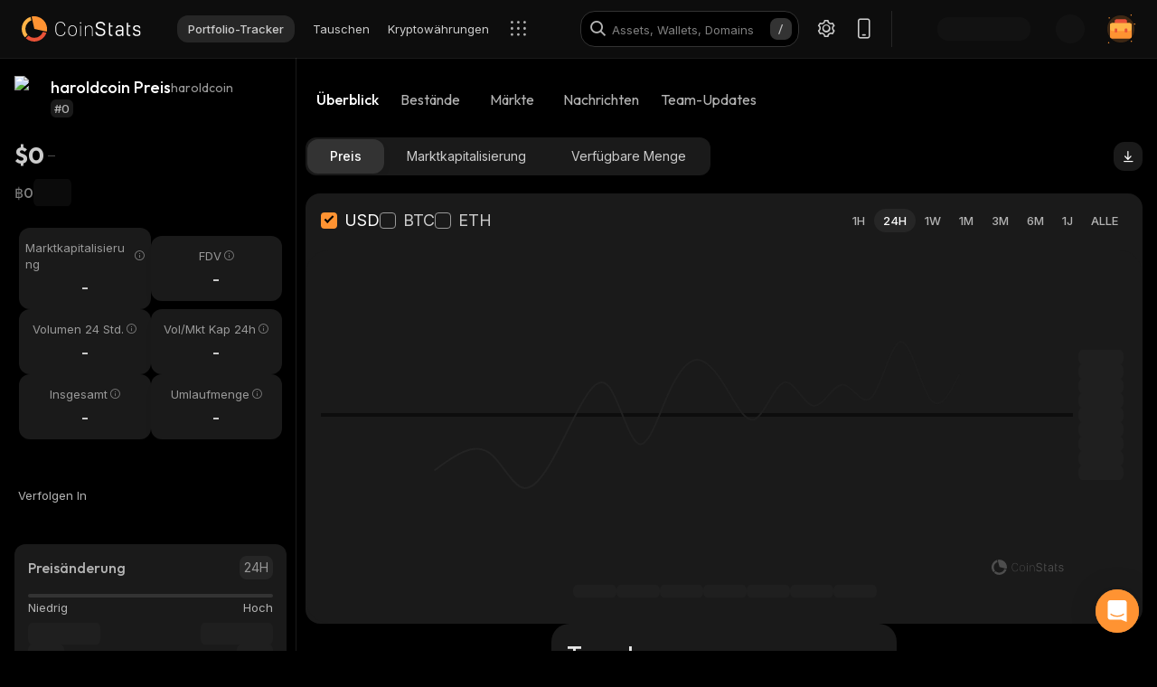

--- FILE ---
content_type: text/html; charset=utf-8
request_url: https://coinstats.app/de/coins/haroldcoin/
body_size: 45322
content:
<!DOCTYPE html><html lang="de" class="__className_60a407 __variable_60a407 __variable_fa2f99 fonts dark-mode"><head><meta charSet="utf-8"/><meta name="viewport" content="width=device-width, initial-scale=1, maximum-scale=1"/><link rel="preload" as="image" href="/images/logos/logo_website.svg" fetchPriority="high"/><link rel="preload" as="image" href="/images/icons/intercom.svg" fetchPriority="high"/><link rel="stylesheet" href="/_next/static/css/205d612a091d9d05.css" data-precedence="next"/><link rel="stylesheet" href="/_next/static/css/c7f2eb33bc14a655.css" data-precedence="next"/><link rel="stylesheet" href="/_next/static/css/376ec136d39232c7.css" data-precedence="next"/><link rel="stylesheet" href="/_next/static/css/733a7ab64b10f013.css" data-precedence="next"/><link rel="stylesheet" href="/_next/static/css/ed3b0ca04df45439.css" data-precedence="next"/><link rel="stylesheet" href="/_next/static/css/e905733ac4e977d1.css" data-precedence="next"/><link rel="stylesheet" href="/_next/static/css/d8c826e9a3b31fdb.css" data-precedence="next"/><link rel="stylesheet" href="/_next/static/css/a05b3fb3465276d6.css" data-precedence="next"/><link rel="stylesheet" href="/_next/static/css/f54bbde50d9a5db6.css" data-precedence="next"/><link rel="stylesheet" href="/_next/static/css/f171dbb350c64eb6.css" data-precedence="next"/><link rel="stylesheet" href="/_next/static/css/4514f161f8fc0a60.css" data-precedence="next"/><link rel="stylesheet" href="/_next/static/css/32df597a284a9130.css" data-precedence="next"/><link rel="stylesheet" href="/_next/static/css/a68ac19c05f7ec3e.css" data-precedence="next"/><link rel="stylesheet" href="/_next/static/css/d566b4d6c8090be9.css" data-precedence="next"/><link rel="stylesheet" href="/_next/static/css/5ec6371cd2425dfd.css" data-precedence="next"/><link rel="stylesheet" href="/_next/static/css/df0013826c06d820.css" data-precedence="next"/><link rel="stylesheet" href="/_next/static/css/576489ea37fa244c.css" data-precedence="next"/><link rel="stylesheet" href="/_next/static/css/da1893e3c98291d2.css" data-precedence="next"/><link rel="stylesheet" href="/_next/static/css/5aa7b7ed9af14493.css" data-precedence="next"/><link rel="stylesheet" href="/_next/static/css/06093a29ee9d6d7c.css" data-precedence="next"/><link rel="stylesheet" href="/_next/static/css/883cf1ef0fc2300c.css" data-precedence="next"/><link rel="stylesheet" href="/_next/static/css/f84a04930f6861e9.css" data-precedence="next"/><link rel="stylesheet" href="/_next/static/css/a2ba863c22414239.css" data-precedence="next"/><link rel="stylesheet" href="/_next/static/css/2c0d6963042e0e66.css" data-precedence="next"/><link rel="stylesheet" href="/_next/static/css/92f6d1b5ececdaf6.css" data-precedence="next"/><link rel="stylesheet" href="/_next/static/css/14a3788f90cc156a.css" data-precedence="next"/><link rel="stylesheet" href="/_next/static/css/fb3853a7027406e7.css" data-precedence="next"/><link rel="stylesheet" href="/_next/static/css/a41a7b697abf757e.css" data-precedence="next"/><link rel="stylesheet" href="/_next/static/css/4d80ba8eda1defd0.css" data-precedence="next"/><link rel="stylesheet" href="/_next/static/css/1867f1f177181fc2.css" data-precedence="next"/><link rel="stylesheet" href="/_next/static/css/215127c3836e20bd.css" data-precedence="next"/><link rel="stylesheet" href="/_next/static/css/59840de64b736a2a.css" data-precedence="next"/><link rel="stylesheet" href="/_next/static/css/f78dbaf0b2152f50.css" data-precedence="next"/><link rel="stylesheet" href="/_next/static/css/bd4ecb79854344ac.css" data-precedence="next"/><link rel="stylesheet" href="/_next/static/css/6a09a91b94de8a9a.css" data-precedence="next"/><link rel="stylesheet" href="/_next/static/css/52cf3fa705a21ea2.css" data-precedence="next"/><link rel="stylesheet" href="/_next/static/css/7e8902a5b87ad4c1.css" data-precedence="next"/><link rel="stylesheet" href="/_next/static/css/524c66c48f6dcf53.css" data-precedence="next"/><link rel="preload" as="script" fetchPriority="low" href="/_next/static/chunks/webpack-d32ecdc9f70f0940.js"/><script src="/_next/static/chunks/fd9d1056-1379996a47444fc8.js" async=""></script><script src="/_next/static/chunks/12949-49d87792e836bf41.js" async=""></script><script src="/_next/static/chunks/main-app-9e2fc9d7ad42f797.js" async=""></script><script src="/_next/static/chunks/68575-3416a4b4d92721d7.js" async=""></script><script src="/_next/static/chunks/app/%5Blocale%5D/(with-intercom-and-cookie-popup)/(with-footer-header)/(with-switch-popup)/layout-a1a5852ad1ff2e0b.js" async=""></script><script src="/_next/static/chunks/d16ac788-da7f4917a8a9e009.js" async=""></script><script src="/_next/static/chunks/6809c4f0-be8c651c0cbc2c78.js" async=""></script><script src="/_next/static/chunks/31147-2e7f135af2decd66.js" async=""></script><script src="/_next/static/chunks/18848-5fe45940f40fc2e6.js" async=""></script><script src="/_next/static/chunks/27648-25697d950e0795e7.js" async=""></script><script src="/_next/static/chunks/98067-46f80aa433e4cae6.js" async=""></script><script src="/_next/static/chunks/33145-94d4065edc9f25ae.js" async=""></script><script src="/_next/static/chunks/53833-95927d1ca15de51b.js" async=""></script><script src="/_next/static/chunks/84804-03d37ba16fe07d93.js" async=""></script><script src="/_next/static/chunks/21392-add38bdaa2a4043b.js" async=""></script><script src="/_next/static/chunks/47299-e90c37c826c85808.js" async=""></script><script src="/_next/static/chunks/29362-cb8213d6756256fa.js" async=""></script><script src="/_next/static/chunks/90487-195085e04b154ace.js" async=""></script><script src="/_next/static/chunks/1907-a0466b6b87d9465e.js" async=""></script><script src="/_next/static/chunks/5268-a89d7793ecac9ca4.js" async=""></script><script src="/_next/static/chunks/75827-be43be269083de37.js" async=""></script><script src="/_next/static/chunks/app/%5Blocale%5D/(with-intercom-and-cookie-popup)/(with-footer-header)/layout-bbe3386b4903b5cb.js" async=""></script><script src="/_next/static/chunks/24385-71f6749ed9323fb0.js" async=""></script><script src="/_next/static/chunks/63126-3f4a410d19d28c5f.js" async=""></script><script src="/_next/static/chunks/5222-ab0cac77de402b94.js" async=""></script><script src="/_next/static/chunks/93903-837c169f4ed58fca.js" async=""></script><script src="/_next/static/chunks/app/%5Blocale%5D/(with-intercom-and-cookie-popup)/layout-1bcefa0d00a28f56.js" async=""></script><script src="/_next/static/chunks/app/not-found-3a448ba2e744d2e1.js" async=""></script><script src="/_next/static/chunks/app/global-error-b4d778165b8f80bf.js" async=""></script><script src="/_next/static/chunks/83708-611eaaf66a24c9d3.js" async=""></script><script src="/_next/static/chunks/10781-049b9a25d4d01821.js" async=""></script><script src="/_next/static/chunks/1493-c4d6a9e62c1c05b8.js" async=""></script><script src="/_next/static/chunks/60587-f44c14dda53f4352.js" async=""></script><script src="/_next/static/chunks/58576-35934b7e21d98bec.js" async=""></script><script src="/_next/static/chunks/app/%5Blocale%5D/(with-intercom-and-cookie-popup)/(with-footer-header)/(with-switch-popup)/(live-prices)/coins/page-2298a48aa3d3fdb0.js" async=""></script><script src="/_next/static/chunks/61093-14143b2629179c28.js" async=""></script><script src="/_next/static/chunks/67603-8f12e6735a8d1b07.js" async=""></script><script src="/_next/static/chunks/59281-86babf8a221a5962.js" async=""></script><script src="/_next/static/chunks/87406-1490bd31318ad98c.js" async=""></script><script src="/_next/static/chunks/5728-e4a0d2a0b73286f4.js" async=""></script><script src="/_next/static/chunks/59749-ff5cdd3be73490d6.js" async=""></script><script src="/_next/static/chunks/app/%5Blocale%5D/(with-intercom-and-cookie-popup)/(with-footer-header)/(with-switch-popup)/coins/%5BcoinId%5D/layout-683352b8a8876e30.js" async=""></script><script src="/_next/static/chunks/3a91511d-3e01b972328aa159.js" async=""></script><script src="/_next/static/chunks/25728622-d7eb93e2ec5e06c7.js" async=""></script><script src="/_next/static/chunks/18206-e8cd671b14b06198.js" async=""></script><script src="/_next/static/chunks/65865-1f2a5280d5b4bee1.js" async=""></script><script src="/_next/static/chunks/56634-0db559ae874411a1.js" async=""></script><script src="/_next/static/chunks/40178-7b947e7c00464b02.js" async=""></script><script src="/_next/static/chunks/59645-ce521d14b839f10f.js" async=""></script><script src="/_next/static/chunks/61041-7f437eaa164d6847.js" async=""></script><script src="/_next/static/chunks/app/%5Blocale%5D/layout-d84f57cf58672439.js" async=""></script><script src="/_next/static/chunks/3d60105b-2402ba5a1146b4b3.js" async=""></script><script src="/_next/static/chunks/dc112a36-21d44131fe887b26.js" async=""></script><script src="/_next/static/chunks/52271efe-548c6f78c0e22bb1.js" async=""></script><script src="/_next/static/chunks/62650-1422a738bd4eadd5.js" async=""></script><script src="/_next/static/chunks/46709-ff17d75a016a2425.js" async=""></script><script src="/_next/static/chunks/888-a69f9f400fed2b02.js" async=""></script><script src="/_next/static/chunks/4705-310fbe05c55d29de.js" async=""></script><script src="/_next/static/chunks/17724-bdee6f309a6e9ea5.js" async=""></script><script src="/_next/static/chunks/13900-0df2c1f9a2e68e7a.js" async=""></script><script src="/_next/static/chunks/69772-d242226db7f577df.js" async=""></script><script src="/_next/static/chunks/34766-0258698664410f13.js" async=""></script><script src="/_next/static/chunks/12084-d3187e391865b071.js" async=""></script><script src="/_next/static/chunks/39402-d42be9528e73bcde.js" async=""></script><script src="/_next/static/chunks/app/%5Blocale%5D/(with-intercom-and-cookie-popup)/(with-footer-header)/(with-switch-popup)/coins/%5BcoinId%5D/page-c8fb9c45835f793f.js" async=""></script><link href="https://widget.intercom.io" rel="preconnect" crossorigin=""/><meta name="theme-color" content="#0D0D0D"/><title>haroldcoin Preis, Nachrichten, Kurse | CoinStats</title><meta name="description" content="haroldcoin Preise in Echtzeit, Preis-Tabellen, Nachrichten, Einblicke, Märkte und mehr. Die neusten haroldcoin Nachrichten und Börsen."/><meta name="application-name" content="Krypto-Portfolio Tracker und Recherche | CoinStats"/><link rel="manifest" href="/manifest.json" crossorigin="use-credentials"/><meta name="msapplication-config" content="/browserconfig.xml"/><meta name="apple-itunes-app" content="app-id=1247849330, app-argument=https://coinstats.app/coins/haroldcoin"/><meta name="fb:app_id" content="116525922286255"/><link rel="canonical" href="https://coinstats.app/de/coins/haroldcoin/"/><link rel="alternate" hrefLang="x-default" href="https://coinstats.app/coins/haroldcoin/"/><link rel="alternate" hrefLang="en" href="https://coinstats.app/coins/haroldcoin/"/><link rel="alternate" hrefLang="de" href="https://coinstats.app/de/coins/haroldcoin/"/><link rel="alternate" hrefLang="ru" href="https://coinstats.app/ru/coins/haroldcoin/"/><link rel="alternate" hrefLang="es" href="https://coinstats.app/es/coins/haroldcoin/"/><link rel="alternate" hrefLang="fr" href="https://coinstats.app/fr/coins/haroldcoin/"/><link rel="alternate" hrefLang="hy" href="https://coinstats.app/hy/coins/haroldcoin/"/><link rel="alternate" hrefLang="it" href="https://coinstats.app/it/coins/haroldcoin/"/><link rel="alternate" hrefLang="ja" href="https://coinstats.app/ja/coins/haroldcoin/"/><link rel="alternate" hrefLang="ko" href="https://coinstats.app/ko/coins/haroldcoin/"/><link rel="alternate" hrefLang="nl" href="https://coinstats.app/nl/coins/haroldcoin/"/><link rel="alternate" hrefLang="pt" href="https://coinstats.app/pt/coins/haroldcoin/"/><link rel="alternate" hrefLang="tr" href="https://coinstats.app/tr/coins/haroldcoin/"/><link rel="alternate" hrefLang="zh" href="https://coinstats.app/zh/coins/haroldcoin/"/><meta property="og:title" content="haroldcoin (haroldcoin) $0 -  Prices, Charts, Markets &amp; News"/><meta property="og:description" content="Get everything you need to know about haroldcoin haroldcoin
      price, charts and market cap. All the latest cryptocurrency news and trends. Find the latest and most accurate haroldcoin live price on Coin Stats."/><meta property="og:image" content="https://static.coinstats.app/coin_preview/haroldcoin.png"/><meta property="og:image:width" content="1200"/><meta property="og:image:height" content="630"/><meta property="og:type" content="website"/><meta name="twitter:card" content="summary_large_image"/><meta name="twitter:title" content="haroldcoin (haroldcoin) $0 -  Prices, Charts, Markets &amp; News"/><meta name="twitter:description" content="Get everything you need to know about haroldcoin haroldcoin
      price, charts and market cap. All the latest cryptocurrency news and trends. Find the latest and most accurate haroldcoin live price on Coin Stats."/><meta name="twitter:image" content="https://static.coinstats.app/coin_preview/haroldcoin.png"/><link rel="icon" href="/favicon.ico" type="image/x-icon" sizes="48x48"/><link rel="icon" href="/favicon.ico" sizes="any"/><link rel="icon" href="/icon-16.png" sizes="16x16" type="image/png"/><link rel="icon" href="/icon-32.png" sizes="32x32" type="image/png"/><link rel="apple-touch-icon" href="/apple-icon.png" sizes="180x180" type="image/png"/><link rel="mask-icon" href="/icon.svg" color="#2b2b2b"/><meta name="next-size-adjust"/><script src="/_next/static/chunks/polyfills-42372ed130431b0a.js" noModule=""></script></head><body><main><header class="Header_header__u_LUs Header_up__wcdpA"><a hrefLang="en" style="display:none" aria-label="English" href="/en/coins/haroldcoin/">English</a><a hrefLang="ko" style="display:none" aria-label="한국어" href="/ko/coins/haroldcoin/">한국어</a><a hrefLang="ja" style="display:none" aria-label="日本語" href="/ja/coins/haroldcoin/">日本語</a><a hrefLang="zh" style="display:none" aria-label="中文" href="/zh/coins/haroldcoin/">中文</a><a hrefLang="es" style="display:none" aria-label="Español" href="/es/coins/haroldcoin/">Español</a><a hrefLang="fr" style="display:none" aria-label="Français" href="/fr/coins/haroldcoin/">Français</a><a hrefLang="hy" style="display:none" aria-label="Հայերեն" href="/hy/coins/haroldcoin/">Հայերեն</a><a hrefLang="nl" style="display:none" aria-label="Nederlands" href="/nl/coins/haroldcoin/">Nederlands</a><a hrefLang="ru" style="display:none" aria-label="Русский" href="/ru/coins/haroldcoin/">Русский</a><a hrefLang="it" style="display:none" aria-label="Italiano" href="/it/coins/haroldcoin/">Italiano</a><a hrefLang="pt" style="display:none" aria-label="Português" href="/pt/coins/haroldcoin/">Português</a><a hrefLang="tr" style="display:none" aria-label="Türkçe" href="/tr/coins/haroldcoin/">Türkçe</a><a style="display:none" href="/portfolio/" aria-label="Portfolio-Tracker">Portfolio-Tracker</a><a style="display:none" href="/swap/" aria-label="Tauschen">Tauschen</a><a style="display:none" href="/coins/" aria-label="Kryptowährungen">Kryptowährungen</a><a style="display:none" href="/pricing/" aria-label="Preisgestaltung">Preisgestaltung</a><a style="display:none" href="/integrations/" aria-label="Integrationen">Integrationen</a><a style="display:none" href="/news/" aria-label="Nachrichten">Nachrichten</a><a style="display:none" href="/earn/" aria-label="Verdienen">Verdienen</a><a style="display:none" href="https://coinstats.app/blog/" aria-label="Blog">Blog</a><a style="display:none" href="/nft/ethereum/" aria-label="NFT">NFT</a><a style="display:none" href="/widgets/" aria-label="Widgets">Widgets</a><a style="display:none" href="/defi-tracker/" aria-label="DeFi Portfolio Tracker">DeFi Portfolio Tracker</a><a style="display:none" href="https://coinstats.app/api-docs/" aria-label="Offene API">Offene API</a><a style="display:none" href="/market-report/" aria-label="24-Std.-Bericht">24-Std.-Bericht</a><a style="display:none" href="/press-kit/" aria-label="Pressemappe">Pressemappe</a><a style="display:none" href="https://coinstats.app/api-docs/" aria-label="API-Dokumente">API-Dokumente</a><div class="Header_global-header__JGGiw"><div class="Header_left-section__rXC1q" data-cy="left-section"><div class="DefaultLogo_default-logo-container__mVUid" data-cy="default-logo-container"><a aria-label="CoinStats Logo" class="DefaultLogo_logo-image__9lyOt" href="/de/"><img alt="CoinStats" fetchPriority="high" width="132" height="28" decoding="async" data-nimg="1" class="DefaultLogo_logo-image__9lyOt" style="color:transparent" src="/images/logos/logo_website.svg"/></a></div><nav class="HeaderNavigation_header-navigation__6UWuH" data-cy="header-navigation"><a class="Navigation_nav__d1Ozb font-family-body font-weight-regular HeaderNavigation_primary-nav__e4KAt HeaderNavigation_portfolio-tab__d1ChT Header_global-header-nav-item__trz_Z font-size-13" title="Portfolio-Tracker" data-cy="nav-with-redirect" href="/de/portfolio/">Portfolio-Tracker<div class="Navigation_activeBorder__U_Uo6 HeaderNavigation_active-border__WAP5M Navigation_hide__dHgV0"></div></a><a class="Navigation_nav__d1Ozb font-family-body font-weight-regular HeaderNavigation_primary-nav__e4KAt Header_global-header-nav-item__trz_Z font-size-13" title="Tauschen" data-cy="nav-with-redirect" href="/de/swap/">Tauschen<div class="Navigation_activeBorder__U_Uo6 HeaderNavigation_active-border__WAP5M Navigation_hide__dHgV0"></div></a><a class="Navigation_nav__d1Ozb font-family-body font-weight-regular HeaderNavigation_primary-nav__e4KAt Header_global-header-nav-item__trz_Z font-size-13" title="Kryptowährungen" data-cy="nav-with-redirect" href="/de/coins/">Kryptowährungen<div class="Navigation_activeBorder__U_Uo6 HeaderNavigation_active-border__WAP5M Navigation_hide__dHgV0"></div></a><a class="Navigation_nav__d1Ozb font-family-body font-weight-regular HeaderNavigation_primary-nav__e4KAt Header_global-header-nav-item__trz_Z font-size-13" title="Nachrichten" data-cy="nav-with-redirect" href="/de/news/">Nachrichten<div class="Navigation_activeBorder__U_Uo6 HeaderNavigation_active-border__WAP5M Navigation_hide__dHgV0"></div></a></nav><div class="Header_menu-open-close-wrapper__78AyI"><span class="icon-menu Header_icon-menu__kN61t" data-cy="icon-menu"></span></div></div><div class="Header_right-section__RPCfi" data-cy="right-section"><div class="Header_desktop-search__uq1de" data-cy="desktop-search"><div class="HeaderSearch_header-search__q__nc" data-cy="header-search"><div class="HeaderSearch_header-search-input-container__8cHEQ"><i class="icon-search-new HeaderSearch_search-icon__g8FVP"></i><div class="CSInput_cs-input-wrapper__rpsY6 HeaderSearch_header-search-input-wrapper__MLhXd" data-cy="cs-input-wrapper"><input class="CSInput_cs-input__KgsLJ font-family-body font-weight-regular HeaderSearch_header-search-input__gOArO font-size-16" type="text" data-cy="cs-input" id="header-search" placeholder="Assets, Wallets, Domains" autoComplete="off" disabled="" value=""/></div><i class="icon-Slash HeaderSearch_icon-Slash__UJlNb"></i></div></div></div><div class="HeaderSettings_settings__gWvXE" data-cy="settings"><span class="icon-settings HeaderSettings_settings-icon__reZYW" data-cy="icon-settings"></span></div><div class="HeaderDownloadApp_headerDownloadApp__GSSVF"><i class="icon-Phone HeaderDownloadApp_iconPhone__UEAQW"></i></div><style data-emotion="css wot6g1 animation-c7515d">.css-wot6g1{display:block;background-color:rgba(0, 0, 0, 0.11);height:1.2em;border-radius:4px;-webkit-animation:animation-c7515d 2s ease-in-out 0.5s infinite;animation:animation-c7515d 2s ease-in-out 0.5s infinite;}@-webkit-keyframes animation-c7515d{0%{opacity:1;}50%{opacity:0.4;}100%{opacity:1;}}@keyframes animation-c7515d{0%{opacity:1;}50%{opacity:0.4;}100%{opacity:1;}}</style><span class="MuiSkeleton-root MuiSkeleton-rounded MuiSkeleton-pulse SparkSkeleton_sparkLoader__Ge2BO Header_userSparkLoader__bigJV css-wot6g1" style="width:103px;height:26px"></span><style data-emotion="css 18m8hyu animation-c7515d">.css-18m8hyu{display:block;background-color:rgba(0, 0, 0, 0.11);height:1.2em;margin-top:0;margin-bottom:0;height:auto;transform-origin:0 55%;-webkit-transform:scale(1, 0.60);-moz-transform:scale(1, 0.60);-ms-transform:scale(1, 0.60);transform:scale(1, 0.60);border-radius:4px/6.7px;-webkit-animation:animation-c7515d 2s ease-in-out 0.5s infinite;animation:animation-c7515d 2s ease-in-out 0.5s infinite;}.css-18m8hyu:empty:before{content:"\00a0";}@-webkit-keyframes animation-c7515d{0%{opacity:1;}50%{opacity:0.4;}100%{opacity:1;}}@keyframes animation-c7515d{0%{opacity:1;}50%{opacity:0.4;}100%{opacity:1;}}</style><span class="MuiSkeleton-root MuiSkeleton-text MuiSkeleton-pulse Header_userSkeleton___e_a8 css-18m8hyu" style="width:32px;height:32px"></span><div class="UserPortfolio_user-portfolio__u6lqF rightSidebar-opener" data-cy="rightSidebar-opener"><span>
<svg class= width="32" height="32" viewBox="0 0 32 32" fill="none" version="1.1" xmlns="http://www.w3.org/2000/svg" id="ic">
    <g>
        <path opacity="0.2" d="M16.0011 31.1111C24.3474 31.1111 31.1133 24.3456 31.1133 16C31.1133 7.65436 24.3474 0.888885 16.0011 0.888885C7.65488 0.888885 0.888916 7.65436 0.888916 16C0.888916 24.3456 7.65488 31.1111 16.0011 31.1111Z" fill="#FF9332"/>
        <path fill-rule="evenodd" clip-rule="evenodd" d="M28 11.7343V24.5321C28 25.7101 27.0062 26.6667 25.7848 26.6667H6.21556C4.99414 26.6667 4 25.7101 4 24.5321V11.7343C4 10.7839 4.63932 9.98139 5.53117 9.70149L5.86713 9.62737C5.98188 9.60583 6.09696 9.59999 6.21556 9.59999H25.7848C25.9861 9.59999 26.1843 9.6246 26.3697 9.67689C27.3095 9.92264 28 10.7503 28 11.7343Z" fill="#FF9332"/>
        <path fill-rule="evenodd" clip-rule="evenodd" d="M22.8573 7.55007V13.1204C22.8573 14.3441 21.9115 15.3374 20.749 15.3374H11.2516C10.0892 15.3374 9.14307 14.3441 9.14307 13.1204V7.55007C9.14307 6.56308 9.75151 5.7294 10.6003 5.43874L10.92 5.36208C11.0292 5.33972 11.1387 5.33333 11.2516 5.33333H20.749C20.9407 5.33333 21.1293 5.35888 21.3058 5.41318C22.2002 5.66871 22.8573 6.52794 22.8573 7.55007Z" fill="#EA5237"/>

        <path id="path1"  d="M28 11.8907V15.8426C28 17.1103 27.0062 18.1333 25.7848 18.1333H6.21556C4.99414 18.1333 4 17.1103 4 15.8426V11.8907C4 10.8706 4.63932 10.0093 5.53117 9.70893L5.86713 9.62937C5.98189 9.60626 6.09696 9.59999 6.21556 9.59999H25.7848C25.9861 9.59999 26.1843 9.6264 26.3697 9.68252C27.3095 9.94629 28 10.8346 28 11.8907Z" fill="#FFB347" >
            <animate
                    attributeName="d"
                    dur="0.3s"
                    begin="ic.mouseenter"
                    repeatCount="1"
                    fill="freeze"
                    to="M28 11.4326V14.5941C28 15.6082 27.0062 16.4267 25.7848 16.4267H6.21556C4.99414 16.4267 4 15.6082 4 14.5941V11.4326C4 10.6165 4.63932 9.92747 5.53117 9.68714L5.86713 9.6235C5.98189 9.60501 6.09696 9.59999 6.21556 9.59999H25.7848C25.9861 9.59999 26.1843 9.62112 26.3697 9.66602C27.3095 9.87703 28 10.5877 28 11.4326Z"/>
            <animate
                    attributeName="d"
                    dur="0.3s"
                    begin="ic.mouseleave"
                    repeatCount="1"
                    fill="freeze"
                    to="M28 11.8907V15.8426C28 17.1103 27.0062 18.1333 25.7848 18.1333H6.21556C4.99414 18.1333 4 17.1103 4 15.8426V11.8907C4 10.8706 4.63932 10.0093 5.53117 9.70893L5.86713 9.62937C5.98189 9.60626 6.09696 9.59999 6.21556 9.59999H25.7848C25.9861 9.59999 26.1843 9.6264 26.3697 9.68252C27.3095 9.94629 28 10.8346 28 11.8907Z"/>
        </path>
        <path id="path2" fill-rule="evenodd" clip-rule="evenodd" d="M11.2557 19.84H9.94637C9.50268 19.84 9.14307 19.5144 9.14307 19.1124V16.3006C9.14307 15.8992 9.50268 15.5733 9.94637 15.5733H11.2557C11.6994 15.5733 12.0593 15.8992 12.0593 16.3006V19.1124C12.0593 19.5144 11.6994 19.84 11.2557 19.84Z" fill="#EA5237">
            <animate
                    attributeName="d"
                    dur="0.3s"
                    begin="ic.mouseenter"
                    repeatCount="1"
                    fill="freeze"
                    to="M11.2557 18.1333H9.94637C9.50268 18.1333 9.14307 17.8077 9.14307 17.4057V14.594C9.14307 14.1926 9.50268 13.8667 9.94637 13.8667H11.2557C11.6994 13.8667 12.0593 14.1926 12.0593 14.594V17.4057C12.0593 17.8077 11.6994 18.1333 11.2557 18.1333Z"/>
            <animate
                    attributeName="d"
                    dur="0.3s"
                    begin="ic.mouseleave"
                    repeatCount="1"
                    fill="freeze"
                    to="M11.2557 19.84H9.94637C9.50268 19.84 9.14307 19.5144 9.14307 19.1124V16.3006C9.14307 15.8992 9.50268 15.5733 9.94637 15.5733H11.2557C11.6994 15.5733 12.0593 15.8992 12.0593 16.3006V19.1124C12.0593 19.5144 11.6994 19.84 11.2557 19.84Z"/>
        </path>
        <path id="path3" fill-rule="evenodd" clip-rule="evenodd" d="M22.3985 19.84H21.0892C20.6455 19.84 20.2859 19.5144 20.2859 19.1124V16.3006C20.2859 15.8992 20.6455 15.5733 21.0892 15.5733H22.3985C22.8422 15.5733 23.2021 15.8992 23.2021 16.3006V19.1124C23.2021 19.5144 22.8422 19.84 22.3985 19.84Z" fill="#EA5237">
            <animate
                    attributeName="d"
                    dur="0.3s"
                    begin="ic.mouseenter"
                    repeatCount="1"
                    fill="freeze"
                    to="M22.3985 18.1333H21.0892C20.6455 18.1333 20.2859 17.8077 20.2859 17.4057V14.594C20.2859 14.1926 20.6455 13.8667 21.0892 13.8667H22.3985C22.8422 13.8667 23.2021 14.1926 23.2021 14.594V17.4057C23.2021 17.8077 22.8422 18.1333 22.3985 18.1333Z"/>
            <animate
                    attributeName="d"
                    dur="0.3s"
                    begin="ic.mouseleave"
                    repeatCount="1"
                    fill="freeze"
                    to="M22.3985 19.84H21.0892C20.6455 19.84 20.2859 19.5144 20.2859 19.1124V16.3006C20.2859 15.8992 20.6455 15.5733 21.0892 15.5733H22.3985C22.8422 15.5733 23.2021 15.8992 23.2021 16.3006V19.1124C23.2021 19.5144 22.8422 19.84 22.3985 19.84Z"/>
        </path>

        <path fill-rule="evenodd" clip-rule="evenodd" d="M27.3991 1.46596C27.8047 1.46596 28.1327 1.138 28.1327 0.73364C28.1327 0.327965 27.8047 0 27.3991 0C26.9947 0 26.6667 0.327965 26.6667 0.73364C26.6667 1.138 26.9947 1.46596 27.3991 1.46596ZM28.4183 29.7198C28.4183 29.3154 28.0903 28.9875 27.6846 28.9875C27.2803 28.9875 26.9523 29.3154 26.9523 29.7198C26.9523 30.1255 27.2803 30.4534 27.6846 30.4534C28.0903 30.4534 28.4183 30.1255 28.4183 29.7198ZM3.24382 31.2467C3.24382 30.841 2.91585 30.5131 2.51148 30.5131C2.10712 30.5131 1.77783 30.841 1.77783 31.2467C1.77783 31.6524 2.10712 31.9804 2.51148 31.9804C2.91585 31.9804 3.24382 31.6524 3.24382 31.2467ZM32.0001 10.5811C32.0001 10.1754 31.6721 9.84748 31.2664 9.84748C30.862 9.84748 30.5341 10.1754 30.5341 10.5811C30.5341 10.9868 30.862 11.3148 31.2664 11.3148C31.6721 11.3148 32.0001 10.9868 32.0001 10.5811ZM3.84431 3.84344C3.84431 3.43908 3.51634 3.11112 3.11198 3.11112C2.70761 3.11112 2.37833 3.43908 2.37833 3.84344C2.37833 4.24912 2.70761 4.57708 3.11198 4.57708C3.51634 4.57708 3.84431 4.24912 3.84431 3.84344Z" fill="#FF9332"/>
    </g>
</svg>
    </span></div></div></div></header><script type="application/ld+json">{"@context":"https://schema.org/","@type":"Product","name":"haroldcoin","description":"A cryptocurrency","sku":"haroldcoin","offers":{"@type":"Offer","price":0,"priceCurrency":"USD"},"additionalProperty":[{"@type":"PropertyValue","name":"Market Cap"},{"@type":"PropertyValue","name":"Circulating Supply"},{"@type":"PropertyValue","name":"Max Supply"},{"@type":"PropertyValue","name":"Last Update","value":"2026-01-17T18:20:56.531Z"},{"@type":"PropertyValue","name":"Percent Change 24H"},{"@type":"PropertyValue","name":"Exchange Rate Specification","value":{"@type":"ExchangeRateSpecification","name":"haroldcoin","currentExchangeRate":{"@type":"UnitPriceSpecification","price":0,"priceCurrency":"USD"}}}],"url":""}</script><script type="application/ld+json">{"@context":"http://schema.org","@type":"Table","about":"Cryptocurrency Prices Today"}</script><div class="coins_pageWrapper__0FeJI"><div class="coins_coinDetails__MuG5G"><div class="coins_coinInfoWrapper___H7dC"><div class="coins_coinInfoWrapperContent__Pub1C"><div class="coins_logoAndName__fYOCv"><img alt="haroldcoin" fetchPriority="high" width="40" height="40" decoding="async" data-nimg="1" style="color:transparent" src=""/><div><div class="coins_nameAndSymbol__RB_nk"><h1 class="coins_name__bYone font-family-emphasis font-weight-medium font-size-18">haroldcoin Preis</h1><span class="coins_symbol__UvFed font-family-emphasis font-weight-regular font-size-14" title="haroldcoin">haroldcoin</span></div><span class="SubscriptionType_subscription-badge__KYxDA font-family-body font-weight-medium coins_subscriptionType__KzWyH font-size-13" data-cy="subscription-badge">#0</span></div></div><div class="CoinMainPrices_coinPriceInfo__Nq7Wn coins_coinPriceInfo__mRCz8"><p class="CoinMainPrices_coinPrice__7iwc4 font-family-heading font-weight-bold font-size-26" title="$0">$0</p><span class="PriceChangeBadge_priceChangeBadge__Ge2D1 PriceChangeBadge_emptyLine__DJm0X CoinMainPrices_priceBadge__zVYJa"></span></div><div class="CoinMainPrices_coinSecondaryPriceInfo__fWloR coins_coinSecondaryPriceInfo__NYUIS"><p class="CoinMainPrices_secondaryPrice__9AXou font-family-emphasis font-weight-medium font-size-16">฿0</p><style data-emotion="css 18m8hyu animation-c7515d">.css-18m8hyu{display:block;background-color:rgba(0, 0, 0, 0.11);height:1.2em;margin-top:0;margin-bottom:0;height:auto;transform-origin:0 55%;-webkit-transform:scale(1, 0.60);-moz-transform:scale(1, 0.60);-ms-transform:scale(1, 0.60);transform:scale(1, 0.60);border-radius:4px/6.7px;-webkit-animation:animation-c7515d 2s ease-in-out 0.5s infinite;animation:animation-c7515d 2s ease-in-out 0.5s infinite;}.css-18m8hyu:empty:before{content:"\00a0";}@-webkit-keyframes animation-c7515d{0%{opacity:1;}50%{opacity:0.4;}100%{opacity:1;}}@keyframes animation-c7515d{0%{opacity:1;}50%{opacity:0.4;}100%{opacity:1;}}</style><span class="MuiSkeleton-root MuiSkeleton-text MuiSkeleton-pulse coins_skeleton__pyu0m css-18m8hyu" style="width:42px;height:30px"></span></div><div class="CoinMarketStats_marketStatsItems__4aS1x coins_marketStatsItems__cpIic"><div class="MarketStatsItem_marketStatsItem__ETiAR CoinMarketStats_marketStatsItem__jsvCM"><div class="MarketStatsItem_title__D3dWu "><span title="Marktkapitalisierung" class="MarketStatsItem_titleText__ji4Eg font-family-body font-weight-regular CoinMarketStats_marketStatsItemTitle__J0WEF font-size-13">Marktkapitalisierung</span><i id="Marktkapitalisierung" data-tooltip-html="&lt;div&gt;
            &lt;p&gt;Die Marktkapitalisierung einer Kryptowährung ist ihr aktueller Kurs multipliziert mit der Umlaufmenge (die Gesamtzahl der geschürften Coins).&lt;/p&gt;
            &lt;p&gt;
              &lt;b&gt;Marktkapitalisierung = Aktueller Kurs x Umlaufmenge.&lt;/b&gt;
            &lt;/p&gt;
          &lt;/div&gt;" class="icon-fill-1 MarketStatsItem_icon__L0FMj CoinMarketStats_marketStatsItemHintIcon__yn0UL"></i><div role="tooltip" class="react-tooltip styles-module_tooltip__mnnfp styles-module_dark__xNqje MarketStatsItem_tooltip__BBOoF "><div class="react-tooltip-arrow styles-module_arrow__K0L3T"></div></div></div><div class="MarketStatsItem_content__kpqZL CoinMarketStats_marketStatsItemContent__LTSIr"><div class="MarketStatsItem_valueWrapper__IRbId"><div class="MarketStatsItem_value__N5gMt font-family-emphasis font-weight-semibold font-size-16" title="-" data-cy="font-size-16">-</div></div></div></div><div class="MarketStatsItem_marketStatsItem__ETiAR CoinMarketStats_marketStatsItem__jsvCM"><div class="MarketStatsItem_title__D3dWu "><span title="FDV" class="MarketStatsItem_titleText__ji4Eg font-family-body font-weight-regular CoinMarketStats_marketStatsItemTitle__J0WEF font-size-13">FDV</span><i id="FDV" data-tooltip-html="Die Marktkapitalisierung einer Kryptowährung ist ihr aktueller Kurs multipliziert mit der Umlaufmenge (die Gesamtzahl der geschürften Coins)." class="icon-fill-1 MarketStatsItem_icon__L0FMj CoinMarketStats_marketStatsItemHintIcon__yn0UL"></i><div role="tooltip" class="react-tooltip styles-module_tooltip__mnnfp styles-module_dark__xNqje MarketStatsItem_tooltip__BBOoF "><div class="react-tooltip-arrow styles-module_arrow__K0L3T"></div></div></div><div class="MarketStatsItem_content__kpqZL CoinMarketStats_marketStatsItemContent__LTSIr"><div class="MarketStatsItem_valueWrapper__IRbId"><div class="MarketStatsItem_value__N5gMt font-family-emphasis font-weight-semibold font-size-16" title="-" data-cy="font-size-16">-</div></div></div></div><div class="MarketStatsItem_marketStatsItem__ETiAR CoinMarketStats_marketStatsItem__jsvCM"><div class="MarketStatsItem_title__D3dWu "><span title="Volumen 24 Std." class="MarketStatsItem_titleText__ji4Eg font-family-body font-weight-regular CoinMarketStats_marketStatsItemTitle__J0WEF font-size-13">Volumen 24 Std.</span><i id="Volumen 24 Std." data-tooltip-html="Das 24h-Volumen bezieht sich auf die Gesamtmenge einer Kryptowährung, die in den letzten 24 Stunden gehandelt wurde." class="icon-fill-1 MarketStatsItem_icon__L0FMj CoinMarketStats_marketStatsItemHintIcon__yn0UL"></i><div role="tooltip" class="react-tooltip styles-module_tooltip__mnnfp styles-module_dark__xNqje MarketStatsItem_tooltip__BBOoF "><div class="react-tooltip-arrow styles-module_arrow__K0L3T"></div></div></div><div class="MarketStatsItem_content__kpqZL CoinMarketStats_marketStatsItemContent__LTSIr"><div class="MarketStatsItem_valueWrapper__IRbId"><div class="MarketStatsItem_value__N5gMt font-family-emphasis font-weight-semibold font-size-16" title="-" data-cy="font-size-16">-</div></div></div></div><div class="MarketStatsItem_marketStatsItem__ETiAR CoinMarketStats_marketStatsItem__jsvCM"><div class="MarketStatsItem_title__D3dWu "><span title="Vol/Mkt Kap 24h" class="MarketStatsItem_titleText__ji4Eg font-family-body font-weight-regular CoinMarketStats_marketStatsItemTitle__J0WEF font-size-13">Vol/Mkt Kap 24h</span><i id="Vol/Mkt Kap 24h" data-tooltip-html="Das &lt;b&gt;Vol/Mkt Kap (24h)&lt;/b&gt; Verhältnis ist ein schneller Liquiditätsindikator, der zeigt, wie aktiv ein Coin im Verhältnis zu seinem Gesamtwert gehandelt wird.
&lt;b&gt;Höheres Verhältnis&lt;/b&gt; ⇒ zeigt normalerweise stärkere Liquidität und potenziell höhere Volatilität an.
&lt;b&gt;Niedrigeres Verhältnis&lt;/b&gt; ⇒ signalisiert typischerweise niedrigere Liquidität und potenziell mehr Preisslippage beim Handel." class="icon-fill-1 MarketStatsItem_icon__L0FMj CoinMarketStats_marketStatsItemHintIcon__yn0UL"></i><div role="tooltip" class="react-tooltip styles-module_tooltip__mnnfp styles-module_dark__xNqje MarketStatsItem_tooltip__BBOoF "><div class="react-tooltip-arrow styles-module_arrow__K0L3T"></div></div></div><div class="MarketStatsItem_content__kpqZL CoinMarketStats_marketStatsItemContent__LTSIr"><div class="MarketStatsItem_valueWrapper__IRbId"><div class="MarketStatsItem_value__N5gMt font-family-emphasis font-weight-semibold font-size-16" title="-" data-cy="font-size-16">-</div></div></div></div><div class="MarketStatsItem_marketStatsItem__ETiAR CoinMarketStats_marketStatsItem__jsvCM"><div class="MarketStatsItem_title__D3dWu "><span title="Insgesamt" class="MarketStatsItem_titleText__ji4Eg font-family-body font-weight-regular CoinMarketStats_marketStatsItemTitle__J0WEF font-size-13">Insgesamt</span><i id="Insgesamt" data-tooltip-html="&lt;div&gt;
          &lt;p&gt;Das Gesamtangebot einer Kryptowährung bezieht sich auf die Gesamtmenge der im Umlauf befindlichen oder gesperrten Coins abzüglich der entfernten Coins.&lt;/p&gt;
          &lt;p&gt;
            &lt;b&gt;Gesamtangebot =  Verfügbare Menge - aus dem Umlauf entfernte Coins&lt;/b&gt;
          &lt;/p&gt;
        &lt;/div&gt;" class="icon-fill-1 MarketStatsItem_icon__L0FMj CoinMarketStats_marketStatsItemHintIcon__yn0UL"></i><div role="tooltip" class="react-tooltip styles-module_tooltip__mnnfp styles-module_dark__xNqje MarketStatsItem_tooltip__BBOoF "><div class="react-tooltip-arrow styles-module_arrow__K0L3T"></div></div></div><div class="MarketStatsItem_content__kpqZL CoinMarketStats_marketStatsItemContent__LTSIr"><div class="MarketStatsItem_valueWrapper__IRbId"><div class="MarketStatsItem_value__N5gMt font-family-emphasis font-weight-semibold font-size-16" title="-" data-cy="font-size-16">-</div></div></div></div><div class="MarketStatsItem_marketStatsItem__ETiAR CoinMarketStats_marketStatsItem__jsvCM"><div class="MarketStatsItem_title__D3dWu "><span title="Umlaufmenge" class="MarketStatsItem_titleText__ji4Eg font-family-body font-weight-regular CoinMarketStats_marketStatsItemTitle__J0WEF font-size-13">Umlaufmenge</span><i id="Umlaufmenge" data-tooltip-html="Die verfügbare Menge oder die Umlaufmenge zeigt die beste Annäherung an die im Umlauf befindlichen und öffentlich verfügbaren Coins oder Wertmarken." class="icon-fill-1 MarketStatsItem_icon__L0FMj CoinMarketStats_marketStatsItemHintIcon__yn0UL"></i><div role="tooltip" class="react-tooltip styles-module_tooltip__mnnfp styles-module_dark__xNqje MarketStatsItem_tooltip__BBOoF "><div class="react-tooltip-arrow styles-module_arrow__K0L3T"></div></div></div><div class="MarketStatsItem_content__kpqZL CoinMarketStats_marketStatsItemContent__LTSIr"><div class="MarketStatsItem_valueWrapper__IRbId"><div class="MarketStatsItem_value__N5gMt font-family-emphasis font-weight-semibold font-size-16" title="-" data-cy="font-size-16">-</div></div></div></div></div><div class="CoinRelatedItems_infoItems__p_wC6 coins_infoItems__5imIk"><div class="CoinRelatedItems_infoItem__tfCCY"><p class="CoinRelatedItems_infoItemTitle__rXH4e font-family-body font-weight-regular font-size-13">Verfolgen in</p><style data-emotion="css 18m8hyu animation-c7515d">.css-18m8hyu{display:block;background-color:rgba(0, 0, 0, 0.11);height:1.2em;margin-top:0;margin-bottom:0;height:auto;transform-origin:0 55%;-webkit-transform:scale(1, 0.60);-moz-transform:scale(1, 0.60);-ms-transform:scale(1, 0.60);transform:scale(1, 0.60);border-radius:4px/6.7px;-webkit-animation:animation-c7515d 2s ease-in-out 0.5s infinite;animation:animation-c7515d 2s ease-in-out 0.5s infinite;}.css-18m8hyu:empty:before{content:"\00a0";}@-webkit-keyframes animation-c7515d{0%{opacity:1;}50%{opacity:0.4;}100%{opacity:1;}}@keyframes animation-c7515d{0%{opacity:1;}50%{opacity:0.4;}100%{opacity:1;}}</style><span class="MuiSkeleton-root MuiSkeleton-text MuiSkeleton-pulse CoinRelatedItems_skeleton__tR0ve css-18m8hyu" style="width:100px;height:28px"></span></div></div><div class="CoinPriceChangeItems_chartPriceInfo__atIun "><div class="CoinPriceChangeItems_priceSection__gDlxk CoinPriceChangeItems_priceSectionTop__CFoWW"><div class="CoinPriceChangeItems_flexAlignCenterSpaceBetween__CtrsU"><p class="CoinPriceChangeItems_priceChangeTitle__CFg7B font-family-emphasis font-weight-medium font-size-16">Preisänderung</p><div class="CoinPriceChangeItems_selectedInterval__2_OhU font-family-body font-weight-regular font-size-14">24h</div></div><div class="CoinPriceChangeItems_bar__HBSBH"></div><div class="CoinPriceChangeItems_highAndLowLabels__pKDwm CoinPriceChangeItems_flexAlignCenterSpaceBetween__CtrsU"><p class="CoinPriceChangeItems_priceLabel__Ghlxs font-family-body font-weight-regular font-size-13">Niedrig</p><p class="CoinPriceChangeItems_priceLabel__Ghlxs font-family-body font-weight-regular font-size-13">Hoch</p></div><div class="CoinPriceChangeItems_flexAlignCenterSpaceBetween__CtrsU"><style data-emotion="css 18m8hyu animation-c7515d">.css-18m8hyu{display:block;background-color:rgba(0, 0, 0, 0.11);height:1.2em;margin-top:0;margin-bottom:0;height:auto;transform-origin:0 55%;-webkit-transform:scale(1, 0.60);-moz-transform:scale(1, 0.60);-ms-transform:scale(1, 0.60);transform:scale(1, 0.60);border-radius:4px/6.7px;-webkit-animation:animation-c7515d 2s ease-in-out 0.5s infinite;animation:animation-c7515d 2s ease-in-out 0.5s infinite;}.css-18m8hyu:empty:before{content:"\00a0";}@-webkit-keyframes animation-c7515d{0%{opacity:1;}50%{opacity:0.4;}100%{opacity:1;}}@keyframes animation-c7515d{0%{opacity:1;}50%{opacity:0.4;}100%{opacity:1;}}</style><span class="MuiSkeleton-root MuiSkeleton-text MuiSkeleton-pulse CoinPriceChangeItems_priceChangeSkeleton__r1kym css-18m8hyu" style="width:80px;height:24px"></span><style data-emotion="css 18m8hyu animation-c7515d">.css-18m8hyu{display:block;background-color:rgba(0, 0, 0, 0.11);height:1.2em;margin-top:0;margin-bottom:0;height:auto;transform-origin:0 55%;-webkit-transform:scale(1, 0.60);-moz-transform:scale(1, 0.60);-ms-transform:scale(1, 0.60);transform:scale(1, 0.60);border-radius:4px/6.7px;-webkit-animation:animation-c7515d 2s ease-in-out 0.5s infinite;animation:animation-c7515d 2s ease-in-out 0.5s infinite;}.css-18m8hyu:empty:before{content:"\00a0";}@-webkit-keyframes animation-c7515d{0%{opacity:1;}50%{opacity:0.4;}100%{opacity:1;}}@keyframes animation-c7515d{0%{opacity:1;}50%{opacity:0.4;}100%{opacity:1;}}</style><span class="MuiSkeleton-root MuiSkeleton-text MuiSkeleton-pulse CoinPriceChangeItems_priceChangeSkeleton__r1kym css-18m8hyu" style="width:80px;height:24px"></span></div><div class="CoinPriceChangeItems_flexAlignCenterSpaceBetween__CtrsU"><style data-emotion="css 18m8hyu animation-c7515d">.css-18m8hyu{display:block;background-color:rgba(0, 0, 0, 0.11);height:1.2em;margin-top:0;margin-bottom:0;height:auto;transform-origin:0 55%;-webkit-transform:scale(1, 0.60);-moz-transform:scale(1, 0.60);-ms-transform:scale(1, 0.60);transform:scale(1, 0.60);border-radius:4px/6.7px;-webkit-animation:animation-c7515d 2s ease-in-out 0.5s infinite;animation:animation-c7515d 2s ease-in-out 0.5s infinite;}.css-18m8hyu:empty:before{content:"\00a0";}@-webkit-keyframes animation-c7515d{0%{opacity:1;}50%{opacity:0.4;}100%{opacity:1;}}@keyframes animation-c7515d{0%{opacity:1;}50%{opacity:0.4;}100%{opacity:1;}}</style><span class="MuiSkeleton-root MuiSkeleton-text MuiSkeleton-pulse CoinPriceChangeItems_priceChangeSkeleton__r1kym css-18m8hyu" style="width:40px;height:20px"></span><style data-emotion="css 18m8hyu animation-c7515d">.css-18m8hyu{display:block;background-color:rgba(0, 0, 0, 0.11);height:1.2em;margin-top:0;margin-bottom:0;height:auto;transform-origin:0 55%;-webkit-transform:scale(1, 0.60);-moz-transform:scale(1, 0.60);-ms-transform:scale(1, 0.60);transform:scale(1, 0.60);border-radius:4px/6.7px;-webkit-animation:animation-c7515d 2s ease-in-out 0.5s infinite;animation:animation-c7515d 2s ease-in-out 0.5s infinite;}.css-18m8hyu:empty:before{content:"\00a0";}@-webkit-keyframes animation-c7515d{0%{opacity:1;}50%{opacity:0.4;}100%{opacity:1;}}@keyframes animation-c7515d{0%{opacity:1;}50%{opacity:0.4;}100%{opacity:1;}}</style><span class="MuiSkeleton-root MuiSkeleton-text MuiSkeleton-pulse CoinPriceChangeItems_priceChangeSkeleton__r1kym css-18m8hyu" style="width:40px;height:20px"></span></div></div><div class="CoinPriceChangeItems_priceSection__gDlxk"><div class="CoinPriceChangeItems_flexAlignCenterSpaceBetween__CtrsU CoinPriceChangeItems_priceChangeItem__slaon"><div class="CoinPriceChangeItems_flexAlignCenterFlexStart__qgsFX CoinPriceChangeItems_gap2__49t_D"><p class="CoinPriceChangeItems_priceChangeLabel__sn_qJ font-family-body font-weight-regular font-size-13">1h Änderung</p><i id="key-value-item-1h_price_change" class="icon-fill-1 TooltipWithLinkedIcon_iconFill1__WDmcB CoinPriceChangeItems_tooltipIcon__ZA5Q4" data-tooltip-content="Preisänderung in der letzten Stunde."></i><div role="tooltip" class="react-tooltip styles-module_tooltip__mnnfp styles-module_dark__xNqje font-family-body font-weight-regular"><div class="react-tooltip-arrow styles-module_arrow__K0L3T"></div></div></div><span class="PriceChangeBadge_priceChangeBadge__Ge2D1 PriceChangeBadge_emptyLine__DJm0X CoinPriceChangeItems_priceChange__3ROJL font-size-14"></span></div><div class="CoinPriceChangeItems_flexAlignCenterSpaceBetween__CtrsU CoinPriceChangeItems_priceChangeItem__slaon"><div class="CoinPriceChangeItems_flexAlignCenterFlexStart__qgsFX CoinPriceChangeItems_gap2__49t_D"><p class="CoinPriceChangeItems_priceChangeLabel__sn_qJ font-family-body font-weight-regular font-size-13">24h Änderung</p><i id="key-value-item-24h_price_change" class="icon-fill-1 TooltipWithLinkedIcon_iconFill1__WDmcB CoinPriceChangeItems_tooltipIcon__ZA5Q4" data-tooltip-content="Preisänderung in den letzten 24 Stunden."></i><div role="tooltip" class="react-tooltip styles-module_tooltip__mnnfp styles-module_dark__xNqje font-family-body font-weight-regular"><div class="react-tooltip-arrow styles-module_arrow__K0L3T"></div></div></div><span class="PriceChangeBadge_priceChangeBadge__Ge2D1 PriceChangeBadge_emptyLine__DJm0X CoinPriceChangeItems_priceChange__3ROJL font-size-14"></span></div><div class="CoinPriceChangeItems_flexAlignCenterSpaceBetween__CtrsU CoinPriceChangeItems_priceChangeItem__slaon"><div class="CoinPriceChangeItems_flexAlignCenterFlexStart__qgsFX CoinPriceChangeItems_gap2__49t_D"><p class="CoinPriceChangeItems_priceChangeLabel__sn_qJ font-family-body font-weight-regular font-size-13">7d Änderung</p><i id="key-value-item-7d_price_change" class="icon-fill-1 TooltipWithLinkedIcon_iconFill1__WDmcB CoinPriceChangeItems_tooltipIcon__ZA5Q4" data-tooltip-content="Preisänderung in den letzten 7 Tagen."></i><div role="tooltip" class="react-tooltip styles-module_tooltip__mnnfp styles-module_dark__xNqje font-family-body font-weight-regular"><div class="react-tooltip-arrow styles-module_arrow__K0L3T"></div></div></div><span class="PriceChangeBadge_priceChangeBadge__Ge2D1 PriceChangeBadge_emptyLine__DJm0X CoinPriceChangeItems_priceChange__3ROJL font-size-14"></span></div></div><div class="CoinPriceChangeItems_priceSection__gDlxk"><div class="CoinPriceChangeItems_priceChangeItem__slaon"><div class="CoinPriceChangeItems_flexAlignCenterSpaceBetween__CtrsU"><div class="CoinPriceChangeItems_flexAlignCenterFlexStart__qgsFX CoinPriceChangeItems_gap2__49t_D"><p class="CoinPriceChangeItems_priceChangeLabel__sn_qJ font-family-body font-weight-regular font-size-13">Allzeithoch</p><i id="key-value-item-all-time-high" class="icon-fill-1 TooltipWithLinkedIcon_iconFill1__WDmcB CoinPriceChangeItems_tooltipIcon__ZA5Q4" data-tooltip-content="Der höchste Preis, den diese Kryptowährung jemals erreicht hat."></i><div role="tooltip" class="react-tooltip styles-module_tooltip__mnnfp styles-module_dark__xNqje font-family-body font-weight-regular"><div class="react-tooltip-arrow styles-module_arrow__K0L3T"></div></div></div><p class="CoinPriceChangeItems_allTimePrice__MgUAV font-family-emphasis font-weight-medium font-size-16" title="-">-</p></div><div class="CoinPriceChangeItems_flexAlignCenterSpaceBetween__CtrsU"><p class="CoinPriceChangeItems_allTimePriceDate__S2OW0 font-family-body font-weight-regular font-size-11" title="-">-</p><span class="PriceChangeBadge_priceChangeBadge__Ge2D1 PriceChangeBadge_emptyLine__DJm0X CoinPriceChangeItems_priceChange__3ROJL font-size-14"></span></div></div><div class="CoinPriceChangeItems_priceChangeItem__slaon"><div class="CoinPriceChangeItems_flexAlignCenterSpaceBetween__CtrsU"><div class="CoinPriceChangeItems_flexAlignCenterFlexStart__qgsFX CoinPriceChangeItems_gap2__49t_D"><p class="CoinPriceChangeItems_priceChangeLabel__sn_qJ font-family-body font-weight-regular font-size-13">Allzeittief</p><i id="key-value-item-all-time-logw" class="icon-fill-1 TooltipWithLinkedIcon_iconFill1__WDmcB CoinPriceChangeItems_tooltipIcon__ZA5Q4" data-tooltip-content="Der niedrigste Preis, den diese Kryptowährung jemals erreicht hat."></i><div role="tooltip" class="react-tooltip styles-module_tooltip__mnnfp styles-module_dark__xNqje font-family-body font-weight-regular"><div class="react-tooltip-arrow styles-module_arrow__K0L3T"></div></div></div><p class="CoinPriceChangeItems_allTimePrice__MgUAV font-family-emphasis font-weight-medium font-size-16" title="-">-</p></div><div class="CoinPriceChangeItems_flexAlignCenterSpaceBetween__CtrsU"><p class="CoinPriceChangeItems_allTimePriceDate__S2OW0 font-family-body font-weight-regular font-size-11" title="-">-</p><span class="PriceChangeBadge_priceChangeBadge__Ge2D1 PriceChangeBadge_emptyLine__DJm0X CoinPriceChangeItems_priceChange__3ROJL font-size-14"></span></div></div></div><div class="CoinPriceChangeItems_marketStatsPriceUpdate__sOnX9"><p class="font-family-body font-weight-regular font-size-14">haroldcoin <b> Preis ist $0, runter <i class="icon-priceDown CoinPriceChangeItems_iconPriceDown__cUAZU"></i> NaN% </b> in den letzten 24 Stunden, und die Live-Marktkapitalisierung ist <b>-</b>. Es hat ein zirkulierendes <b> Angebot von </b> <b> - haroldcoin </b> Coins und ein maximales Angebot von <b> - haroldcoin </b> zusammen mit <b> - </b> 24h Handelsvolumen.</p></div></div><button type="button" class="ManageButton_manage-button__UgCz7 font-family-body font-weight-medium ManageButton_secondary__AyM4R ManageButton_with-icon__StLon coins_reportButton__OhXbX font-size-16" data-cy="manage-button"><div class="IconWithText_text-with-icon___exLk  ManageButton_cs-button-with-icon-icon-with-text__D6Rt0" data-cy="text-with-icon"><div class="IconWithText_iconContainer__fnm__ ManageButton_manage-button-icon-container__NFqdC coins_reportIconContainer__X7kqy"><i class="icon-Report coins_iconReport__LDJBH"></i></div><span title="Bericht">Bericht</span></div></button></div></div><div class="coins_coinDetailsContent__BKA1o"><div class="coins_tabsWrapper__xKoxu"><style data-emotion="css 1tfef">.css-1tfef{overflow:hidden;min-height:48px;-webkit-overflow-scrolling:touch;display:-webkit-box;display:-webkit-flex;display:-ms-flexbox;display:flex;}@media (max-width:599.95px){.css-1tfef .MuiTabs-scrollButtons{display:none;}}</style><div class="MuiTabs-root CSTabs_tabs__gJAAu css-1tfef"><style data-emotion="css i8yde5">.css-i8yde5{overflow-x:auto;overflow-y:hidden;scrollbar-width:none;}.css-i8yde5::-webkit-scrollbar{display:none;}</style><div style="width:99px;height:99px;position:absolute;top:-9999px;overflow:scroll" class="MuiTabs-scrollableX MuiTabs-hideScrollbar css-i8yde5"></div><style data-emotion="css jb8z7h">.css-jb8z7h{position:relative;display:inline-block;-webkit-flex:1 1 auto;-ms-flex:1 1 auto;flex:1 1 auto;white-space:nowrap;scrollbar-width:none;overflow-x:auto;overflow-y:hidden;}.css-jb8z7h::-webkit-scrollbar{display:none;}</style><div style="overflow:hidden;margin-bottom:0" class="MuiTabs-scroller MuiTabs-hideScrollbar MuiTabs-scrollableX css-jb8z7h"><style data-emotion="css 162tvoi">.css-162tvoi{display:-webkit-box;display:-webkit-flex;display:-ms-flexbox;display:flex;}</style><div role="tablist" class="MuiTabs-list MuiTabs-flexContainer css-162tvoi"><style data-emotion="css rvetbd">.css-rvetbd{font-family:"Roboto","Helvetica","Arial",sans-serif;font-weight:500;font-size:0.875rem;line-height:1.25;letter-spacing:0.02857em;text-transform:uppercase;max-width:360px;min-width:90px;position:relative;min-height:48px;-webkit-flex-shrink:0;-ms-flex-negative:0;flex-shrink:0;padding:12px 16px;overflow:hidden;white-space:normal;text-align:center;-webkit-flex-direction:row;-ms-flex-direction:row;flex-direction:row;color:rgba(0, 0, 0, 0.6);font-size:0.75rem;}.css-rvetbd.Mui-selected{color:#1976d2;}.css-rvetbd.Mui-disabled{color:rgba(0, 0, 0, 0.38);}</style><style data-emotion="css 9d134w">.css-9d134w{display:-webkit-inline-box;display:-webkit-inline-flex;display:-ms-inline-flexbox;display:inline-flex;-webkit-align-items:center;-webkit-box-align:center;-ms-flex-align:center;align-items:center;-webkit-box-pack:center;-ms-flex-pack:center;-webkit-justify-content:center;justify-content:center;position:relative;box-sizing:border-box;-webkit-tap-highlight-color:transparent;background-color:transparent;outline:0;border:0;margin:0;border-radius:0;padding:0;cursor:pointer;-webkit-user-select:none;-moz-user-select:none;-ms-user-select:none;user-select:none;vertical-align:middle;-moz-appearance:none;-webkit-appearance:none;-webkit-text-decoration:none;text-decoration:none;color:inherit;font-family:"Roboto","Helvetica","Arial",sans-serif;font-weight:500;font-size:0.875rem;line-height:1.25;letter-spacing:0.02857em;text-transform:uppercase;max-width:360px;min-width:90px;position:relative;min-height:48px;-webkit-flex-shrink:0;-ms-flex-negative:0;flex-shrink:0;padding:12px 16px;overflow:hidden;white-space:normal;text-align:center;-webkit-flex-direction:row;-ms-flex-direction:row;flex-direction:row;color:rgba(0, 0, 0, 0.6);font-size:0.75rem;}.css-9d134w::-moz-focus-inner{border-style:none;}.css-9d134w.Mui-disabled{pointer-events:none;cursor:default;}@media print{.css-9d134w{-webkit-print-color-adjust:exact;color-adjust:exact;}}.css-9d134w.Mui-selected{color:#1976d2;}.css-9d134w.Mui-disabled{color:rgba(0, 0, 0, 0.38);}</style><a class="MuiButtonBase-root MuiTab-root MuiTab-textColorPrimary MuiTab-wrapped Mui-selected CSTab_tab__42wtk css-9d134w" tabindex="0" role="tab" aria-selected="true" data-cy="tab" href="/de/coins/haroldcoin/"><div class="">Überblick</div><style data-emotion="css jkmkwa">.css-jkmkwa{position:absolute;height:2px;bottom:0;width:100%;-webkit-transition:all 300ms cubic-bezier(0.4, 0, 0.2, 1) 0ms;transition:all 300ms cubic-bezier(0.4, 0, 0.2, 1) 0ms;background-color:#1976d2;}</style><span style="background-color:#ff9332" class="MuiTabs-indicator CSTabs_indicator-of-tabs__eMbPp CSTabs_indicator-of-tabs__eMbPp css-jkmkwa"></span></a><a class="MuiButtonBase-root MuiTab-root MuiTab-textColorPrimary MuiTab-wrapped CSTab_tab__42wtk css-9d134w" tabindex="-1" role="tab" aria-selected="false" data-cy="tab" href="/de/coins/haroldcoin/holdings/"><div class="">Bestände</div></a><a class="MuiButtonBase-root MuiTab-root MuiTab-textColorPrimary MuiTab-wrapped CSTab_tab__42wtk css-9d134w" tabindex="-1" role="tab" aria-selected="false" data-cy="tab" href="/de/coins/haroldcoin/markets/"><div class="">Märkte</div></a><a class="MuiButtonBase-root MuiTab-root MuiTab-textColorPrimary MuiTab-wrapped CSTab_tab__42wtk css-9d134w" tabindex="-1" role="tab" aria-selected="false" data-cy="tab" href="/de/coins/haroldcoin/news/"><div class="">Nachrichten</div></a><a class="MuiButtonBase-root MuiTab-root MuiTab-textColorPrimary MuiTab-wrapped CSTab_tab__42wtk css-9d134w" tabindex="-1" role="tab" aria-selected="false" data-cy="tab" href="/de/coins/haroldcoin/team-updates/"><div class="">Team-Updates</div></a></div></div></div><style data-emotion="css 18m8hyu animation-c7515d">.css-18m8hyu{display:block;background-color:rgba(0, 0, 0, 0.11);height:1.2em;margin-top:0;margin-bottom:0;height:auto;transform-origin:0 55%;-webkit-transform:scale(1, 0.60);-moz-transform:scale(1, 0.60);-ms-transform:scale(1, 0.60);transform:scale(1, 0.60);border-radius:4px/6.7px;-webkit-animation:animation-c7515d 2s ease-in-out 0.5s infinite;animation:animation-c7515d 2s ease-in-out 0.5s infinite;}.css-18m8hyu:empty:before{content:"\00a0";}@-webkit-keyframes animation-c7515d{0%{opacity:1;}50%{opacity:0.4;}100%{opacity:1;}}@keyframes animation-c7515d{0%{opacity:1;}50%{opacity:0.4;}100%{opacity:1;}}</style><span class="MuiSkeleton-root MuiSkeleton-text MuiSkeleton-pulse AddToFavoriteButton_favoriteLoader__9KknD coins_favoritesButton__V5MZo css-18m8hyu" style="height:36px"></span></div><div class="CoinOverview_coinOverview__k2BcL "><div class="CoinOverview_chartAndSwapContainer__0eoNj"><div class="CoinOverview_chartContainer___nwQu"><div class="CoinOverview_chartIntro__V8KcX"><div class="CoinOverview_chartActionsSection__fFdJ3"><div class="CoinOverview_tabsWrapper__wNIpN"><div class="TabToggle_tabToggle__Bw7vi CoinOverview_tabs__9GPse"><div class="TabItem_tabToggleItem__LZRBD font-weight-medium TabItem_active__zFac0 font-family-body CoinOverview_tab__hK4HH font-size-14">Preis</div><div class="TabItem_tabToggleItem__LZRBD font-weight-regular font-family-body CoinOverview_tab__hK4HH font-size-14">Marktkapitalisierung</div><div class="TabItem_tabToggleItem__LZRBD font-weight-regular font-family-body CoinOverview_tab__hK4HH font-size-14">Verfügbare Menge</div></div></div><div class="ThreeDotsPopup_threeDotsPopup__19JCI CoinOverview_iconExport__OnHNg"><div class="ThreeDotsPopup_moreIconContainer__ra5J6 CoinOverview_iconContainer__lUdwu"><i class="icon-exportCSV ThreeDotsPopup_iconMore__5dYzX"></i></div></div></div></div><div class="CoinOverview_chartBox__UwjEX"><div class="ChartOptions_chartOptions__eZm9U ChartOptions_directionRtl__HEdkY CoinOverview_chartOptions__isCos"><div class="ChartTypes_chartTypes__Cc_Go CoinOverview_chartTypes__jGPZ9"><span class="ChartTypes_intervalItem__FUAxB font-family-body font-weight-medium CoinOverview_intervalItem__iwMdW font-size-13" data-cy="CoinOverview_active__Brg2e">1h</span><span class="ChartTypes_intervalItem__FUAxB  ChartTypes_active__eYCkH CoinOverview_active__Brg2e font-family-body font-weight-medium CoinOverview_intervalItem__iwMdW font-size-13" data-cy="CoinOverview_active__Brg2e">24h</span><span class="ChartTypes_intervalItem__FUAxB font-family-body font-weight-medium CoinOverview_intervalItem__iwMdW font-size-13" data-cy="CoinOverview_active__Brg2e">1w</span><span class="ChartTypes_intervalItem__FUAxB font-family-body font-weight-medium CoinOverview_intervalItem__iwMdW font-size-13" data-cy="CoinOverview_active__Brg2e">1m</span><span class="ChartTypes_intervalItem__FUAxB font-family-body font-weight-medium CoinOverview_intervalItem__iwMdW font-size-13" data-cy="CoinOverview_active__Brg2e">3m</span><span class="ChartTypes_intervalItem__FUAxB font-family-body font-weight-medium CoinOverview_intervalItem__iwMdW font-size-13" data-cy="CoinOverview_active__Brg2e">6m</span><span class="ChartTypes_intervalItem__FUAxB font-family-body font-weight-medium CoinOverview_intervalItem__iwMdW font-size-13" data-cy="CoinOverview_active__Brg2e">1j</span><span class="ChartTypes_intervalItem__FUAxB font-family-body font-weight-medium CoinOverview_intervalItem__iwMdW font-size-13" data-cy="CoinOverview_active__Brg2e">Alle</span></div><div class="ChartOptions_chartCheckboxes__hAxnN CoinOverview_chartCheckboxes__Dv_J2"><div class="Checkbox_checkboxWrapper__zd322 " data-cy="checkbox-wrapper"><label style="--custom-bg-color:#ff9332" class="checkbox Checkbox_checkbox__kBEwJ  ChartOptions_checkbox__tjETM CoinOverview_checkbox__gOsT9" data-cy="checkbox"><input type="checkbox" checked=""/><span class="Checkbox_tableRow__ArL41 CoinOverview_tableRow__o8wby CoinOverview_active__Brg2e font-family-body font-weight-regular font-size-18">USD</span></label></div><div class="Checkbox_checkboxWrapper__zd322 " data-cy="checkbox-wrapper"><label style="--custom-bg-color:#6dd400" class="checkbox Checkbox_checkbox__kBEwJ  ChartOptions_checkbox__tjETM CoinOverview_checkbox__gOsT9" data-cy="checkbox"><input type="checkbox"/><span class="Checkbox_tableRow__ArL41 CoinOverview_tableRow__o8wby font-family-body font-weight-regular font-size-18">BTC</span></label></div><div class="Checkbox_checkboxWrapper__zd322 " data-cy="checkbox-wrapper"><label style="--custom-bg-color:#55abfc" class="checkbox Checkbox_checkbox__kBEwJ  ChartOptions_checkbox__tjETM CoinOverview_checkbox__gOsT9" data-cy="checkbox"><input type="checkbox"/><span class="Checkbox_tableRow__ArL41 CoinOverview_tableRow__o8wby font-family-body font-weight-regular font-size-18">ETH</span></label></div></div></div><div class="CoinOverview_chartContentContainer__TE4tz"><div class="CoinOverview_lineChartContainer__qQEts" data-cy="CoinOverview_lineChartContainer__qQEts"><canvas id="coin-chart"></canvas></div><div class="ChartSkeleton_chartLoader__5_E_J"><div class="ChartSkeleton_content__RYyXj"><div class="ChartSkeleton_svgWrapper__X061g"><div class="ChartSkeleton_lines__BxHIO"><hr class="ChartSkeleton_line__wFMk0"/><hr class="ChartSkeleton_line__wFMk0"/><hr class="ChartSkeleton_line__wFMk0"/><hr class="ChartSkeleton_line__wFMk0"/><hr class="ChartSkeleton_line__wFMk0"/><hr class="ChartSkeleton_line__wFMk0"/><hr class="ChartSkeleton_line__wFMk0"/></div><svg class="ChartSkeleton_svg__vqoA3" xmlns="http://www.w3.org/2000/svg" height="164" viewBox="0 0 583 164" fill="none"><path d="M1 143.502L6.37963 139.521C11.7593 135.539 22.5185 127.577 33.2778 122.926C44.037 118.274 54.7963 116.933 65.5556 126.944C76.3148 136.954 87.0741 158.315 97.8333 162.297C108.593 166.278 119.352 152.878 130.111 134.288C140.87 115.697 151.63 91.9148 162.389 72.3235C173.148 52.7322 183.907 37.3319 194.667 51.4549C205.426 65.5779 216.185 109.224 226.944 113.953C237.704 118.681 248.463 84.4912 259.222 60.2025C269.982 35.9137 280.741 21.5258 291.5 21.0838C302.259 20.6418 313.019 34.1457 323.778 51.9481C334.537 69.7504 345.296 91.8511 356.056 86.5524C366.815 81.2537 377.574 48.5555 388.333 45.9093C399.093 43.2631 409.852 70.669 420.611 71.9026C431.37 73.1361 442.13 48.1974 452.889 48.4334C463.648 48.6694 474.407 74.0803 485.167 62.1539C495.926 50.2276 506.685 0.964033 517.445 1.00002C528.204 1.03601 538.963 50.3715 549.722 64.5626C560.482 78.7537 571.241 57.8003 576.62 47.3236L582 36.847" stroke="url(#paint0_linear_6770_263079)" stroke-width="2"></path><defs><linearGradient id="paint0_linear_6770_263079" x1="0.999998" y1="82" x2="582" y2="82" gradientUnits="userSpaceOnUse"><stop offset="0%" stop-color="#1a1a1a"><animate attributeName="stop-color" values="#1a1a1a; #262626; #1a1a1a" dur="1s" repeatCount="indefinite"></animate></stop><stop offset="100%" stop-color="#262626"><animate attributeName="stop-color" values="#262626; #1a1a1a; #262626 " dur="1s" repeatCount="indefinite"></animate></stop></linearGradient></defs></svg><div class="ChartSkeleton_logo__Vli52"><img alt="Logo" loading="lazy" width="80" height="17" decoding="async" data-nimg="1" style="color:transparent" src="/images/logos/cs_logo_dark.svg"/></div></div><div class="ChartSkeleton_verticalItems__ALrOt"><style data-emotion="css 18m8hyu animation-c7515d">.css-18m8hyu{display:block;background-color:rgba(0, 0, 0, 0.11);height:1.2em;margin-top:0;margin-bottom:0;height:auto;transform-origin:0 55%;-webkit-transform:scale(1, 0.60);-moz-transform:scale(1, 0.60);-ms-transform:scale(1, 0.60);transform:scale(1, 0.60);border-radius:4px/6.7px;-webkit-animation:animation-c7515d 2s ease-in-out 0.5s infinite;animation:animation-c7515d 2s ease-in-out 0.5s infinite;}.css-18m8hyu:empty:before{content:"\00a0";}@-webkit-keyframes animation-c7515d{0%{opacity:1;}50%{opacity:0.4;}100%{opacity:1;}}@keyframes animation-c7515d{0%{opacity:1;}50%{opacity:0.4;}100%{opacity:1;}}</style><span class="MuiSkeleton-root MuiSkeleton-text MuiSkeleton-pulse ChartSkeleton_skeleton__hs2E_ css-18m8hyu" style="width:50px;height:16px"></span><style data-emotion="css 18m8hyu animation-c7515d">.css-18m8hyu{display:block;background-color:rgba(0, 0, 0, 0.11);height:1.2em;margin-top:0;margin-bottom:0;height:auto;transform-origin:0 55%;-webkit-transform:scale(1, 0.60);-moz-transform:scale(1, 0.60);-ms-transform:scale(1, 0.60);transform:scale(1, 0.60);border-radius:4px/6.7px;-webkit-animation:animation-c7515d 2s ease-in-out 0.5s infinite;animation:animation-c7515d 2s ease-in-out 0.5s infinite;}.css-18m8hyu:empty:before{content:"\00a0";}@-webkit-keyframes animation-c7515d{0%{opacity:1;}50%{opacity:0.4;}100%{opacity:1;}}@keyframes animation-c7515d{0%{opacity:1;}50%{opacity:0.4;}100%{opacity:1;}}</style><span class="MuiSkeleton-root MuiSkeleton-text MuiSkeleton-pulse ChartSkeleton_skeleton__hs2E_ css-18m8hyu" style="width:50px;height:16px"></span><style data-emotion="css 18m8hyu animation-c7515d">.css-18m8hyu{display:block;background-color:rgba(0, 0, 0, 0.11);height:1.2em;margin-top:0;margin-bottom:0;height:auto;transform-origin:0 55%;-webkit-transform:scale(1, 0.60);-moz-transform:scale(1, 0.60);-ms-transform:scale(1, 0.60);transform:scale(1, 0.60);border-radius:4px/6.7px;-webkit-animation:animation-c7515d 2s ease-in-out 0.5s infinite;animation:animation-c7515d 2s ease-in-out 0.5s infinite;}.css-18m8hyu:empty:before{content:"\00a0";}@-webkit-keyframes animation-c7515d{0%{opacity:1;}50%{opacity:0.4;}100%{opacity:1;}}@keyframes animation-c7515d{0%{opacity:1;}50%{opacity:0.4;}100%{opacity:1;}}</style><span class="MuiSkeleton-root MuiSkeleton-text MuiSkeleton-pulse ChartSkeleton_skeleton__hs2E_ css-18m8hyu" style="width:50px;height:16px"></span><style data-emotion="css 18m8hyu animation-c7515d">.css-18m8hyu{display:block;background-color:rgba(0, 0, 0, 0.11);height:1.2em;margin-top:0;margin-bottom:0;height:auto;transform-origin:0 55%;-webkit-transform:scale(1, 0.60);-moz-transform:scale(1, 0.60);-ms-transform:scale(1, 0.60);transform:scale(1, 0.60);border-radius:4px/6.7px;-webkit-animation:animation-c7515d 2s ease-in-out 0.5s infinite;animation:animation-c7515d 2s ease-in-out 0.5s infinite;}.css-18m8hyu:empty:before{content:"\00a0";}@-webkit-keyframes animation-c7515d{0%{opacity:1;}50%{opacity:0.4;}100%{opacity:1;}}@keyframes animation-c7515d{0%{opacity:1;}50%{opacity:0.4;}100%{opacity:1;}}</style><span class="MuiSkeleton-root MuiSkeleton-text MuiSkeleton-pulse ChartSkeleton_skeleton__hs2E_ css-18m8hyu" style="width:50px;height:16px"></span><style data-emotion="css 18m8hyu animation-c7515d">.css-18m8hyu{display:block;background-color:rgba(0, 0, 0, 0.11);height:1.2em;margin-top:0;margin-bottom:0;height:auto;transform-origin:0 55%;-webkit-transform:scale(1, 0.60);-moz-transform:scale(1, 0.60);-ms-transform:scale(1, 0.60);transform:scale(1, 0.60);border-radius:4px/6.7px;-webkit-animation:animation-c7515d 2s ease-in-out 0.5s infinite;animation:animation-c7515d 2s ease-in-out 0.5s infinite;}.css-18m8hyu:empty:before{content:"\00a0";}@-webkit-keyframes animation-c7515d{0%{opacity:1;}50%{opacity:0.4;}100%{opacity:1;}}@keyframes animation-c7515d{0%{opacity:1;}50%{opacity:0.4;}100%{opacity:1;}}</style><span class="MuiSkeleton-root MuiSkeleton-text MuiSkeleton-pulse ChartSkeleton_skeleton__hs2E_ css-18m8hyu" style="width:50px;height:16px"></span><style data-emotion="css 18m8hyu animation-c7515d">.css-18m8hyu{display:block;background-color:rgba(0, 0, 0, 0.11);height:1.2em;margin-top:0;margin-bottom:0;height:auto;transform-origin:0 55%;-webkit-transform:scale(1, 0.60);-moz-transform:scale(1, 0.60);-ms-transform:scale(1, 0.60);transform:scale(1, 0.60);border-radius:4px/6.7px;-webkit-animation:animation-c7515d 2s ease-in-out 0.5s infinite;animation:animation-c7515d 2s ease-in-out 0.5s infinite;}.css-18m8hyu:empty:before{content:"\00a0";}@-webkit-keyframes animation-c7515d{0%{opacity:1;}50%{opacity:0.4;}100%{opacity:1;}}@keyframes animation-c7515d{0%{opacity:1;}50%{opacity:0.4;}100%{opacity:1;}}</style><span class="MuiSkeleton-root MuiSkeleton-text MuiSkeleton-pulse ChartSkeleton_skeleton__hs2E_ css-18m8hyu" style="width:50px;height:16px"></span><style data-emotion="css 18m8hyu animation-c7515d">.css-18m8hyu{display:block;background-color:rgba(0, 0, 0, 0.11);height:1.2em;margin-top:0;margin-bottom:0;height:auto;transform-origin:0 55%;-webkit-transform:scale(1, 0.60);-moz-transform:scale(1, 0.60);-ms-transform:scale(1, 0.60);transform:scale(1, 0.60);border-radius:4px/6.7px;-webkit-animation:animation-c7515d 2s ease-in-out 0.5s infinite;animation:animation-c7515d 2s ease-in-out 0.5s infinite;}.css-18m8hyu:empty:before{content:"\00a0";}@-webkit-keyframes animation-c7515d{0%{opacity:1;}50%{opacity:0.4;}100%{opacity:1;}}@keyframes animation-c7515d{0%{opacity:1;}50%{opacity:0.4;}100%{opacity:1;}}</style><span class="MuiSkeleton-root MuiSkeleton-text MuiSkeleton-pulse ChartSkeleton_skeleton__hs2E_ css-18m8hyu" style="width:50px;height:16px"></span><style data-emotion="css 18m8hyu animation-c7515d">.css-18m8hyu{display:block;background-color:rgba(0, 0, 0, 0.11);height:1.2em;margin-top:0;margin-bottom:0;height:auto;transform-origin:0 55%;-webkit-transform:scale(1, 0.60);-moz-transform:scale(1, 0.60);-ms-transform:scale(1, 0.60);transform:scale(1, 0.60);border-radius:4px/6.7px;-webkit-animation:animation-c7515d 2s ease-in-out 0.5s infinite;animation:animation-c7515d 2s ease-in-out 0.5s infinite;}.css-18m8hyu:empty:before{content:"\00a0";}@-webkit-keyframes animation-c7515d{0%{opacity:1;}50%{opacity:0.4;}100%{opacity:1;}}@keyframes animation-c7515d{0%{opacity:1;}50%{opacity:0.4;}100%{opacity:1;}}</style><span class="MuiSkeleton-root MuiSkeleton-text MuiSkeleton-pulse ChartSkeleton_skeleton__hs2E_ css-18m8hyu" style="width:50px;height:16px"></span><style data-emotion="css 18m8hyu animation-c7515d">.css-18m8hyu{display:block;background-color:rgba(0, 0, 0, 0.11);height:1.2em;margin-top:0;margin-bottom:0;height:auto;transform-origin:0 55%;-webkit-transform:scale(1, 0.60);-moz-transform:scale(1, 0.60);-ms-transform:scale(1, 0.60);transform:scale(1, 0.60);border-radius:4px/6.7px;-webkit-animation:animation-c7515d 2s ease-in-out 0.5s infinite;animation:animation-c7515d 2s ease-in-out 0.5s infinite;}.css-18m8hyu:empty:before{content:"\00a0";}@-webkit-keyframes animation-c7515d{0%{opacity:1;}50%{opacity:0.4;}100%{opacity:1;}}@keyframes animation-c7515d{0%{opacity:1;}50%{opacity:0.4;}100%{opacity:1;}}</style><span class="MuiSkeleton-root MuiSkeleton-text MuiSkeleton-pulse ChartSkeleton_skeleton__hs2E_ css-18m8hyu" style="width:50px;height:16px"></span></div></div><div class="ChartSkeleton_horizontalItems__mCHhW"><style data-emotion="css 18m8hyu animation-c7515d">.css-18m8hyu{display:block;background-color:rgba(0, 0, 0, 0.11);height:1.2em;margin-top:0;margin-bottom:0;height:auto;transform-origin:0 55%;-webkit-transform:scale(1, 0.60);-moz-transform:scale(1, 0.60);-ms-transform:scale(1, 0.60);transform:scale(1, 0.60);border-radius:4px/6.7px;-webkit-animation:animation-c7515d 2s ease-in-out 0.5s infinite;animation:animation-c7515d 2s ease-in-out 0.5s infinite;}.css-18m8hyu:empty:before{content:"\00a0";}@-webkit-keyframes animation-c7515d{0%{opacity:1;}50%{opacity:0.4;}100%{opacity:1;}}@keyframes animation-c7515d{0%{opacity:1;}50%{opacity:0.4;}100%{opacity:1;}}</style><span class="MuiSkeleton-root MuiSkeleton-text MuiSkeleton-pulse ChartSkeleton_skeleton__hs2E_ css-18m8hyu" style="width:48px;height:14px"></span><style data-emotion="css 18m8hyu animation-c7515d">.css-18m8hyu{display:block;background-color:rgba(0, 0, 0, 0.11);height:1.2em;margin-top:0;margin-bottom:0;height:auto;transform-origin:0 55%;-webkit-transform:scale(1, 0.60);-moz-transform:scale(1, 0.60);-ms-transform:scale(1, 0.60);transform:scale(1, 0.60);border-radius:4px/6.7px;-webkit-animation:animation-c7515d 2s ease-in-out 0.5s infinite;animation:animation-c7515d 2s ease-in-out 0.5s infinite;}.css-18m8hyu:empty:before{content:"\00a0";}@-webkit-keyframes animation-c7515d{0%{opacity:1;}50%{opacity:0.4;}100%{opacity:1;}}@keyframes animation-c7515d{0%{opacity:1;}50%{opacity:0.4;}100%{opacity:1;}}</style><span class="MuiSkeleton-root MuiSkeleton-text MuiSkeleton-pulse ChartSkeleton_skeleton__hs2E_ css-18m8hyu" style="width:48px;height:14px"></span><style data-emotion="css 18m8hyu animation-c7515d">.css-18m8hyu{display:block;background-color:rgba(0, 0, 0, 0.11);height:1.2em;margin-top:0;margin-bottom:0;height:auto;transform-origin:0 55%;-webkit-transform:scale(1, 0.60);-moz-transform:scale(1, 0.60);-ms-transform:scale(1, 0.60);transform:scale(1, 0.60);border-radius:4px/6.7px;-webkit-animation:animation-c7515d 2s ease-in-out 0.5s infinite;animation:animation-c7515d 2s ease-in-out 0.5s infinite;}.css-18m8hyu:empty:before{content:"\00a0";}@-webkit-keyframes animation-c7515d{0%{opacity:1;}50%{opacity:0.4;}100%{opacity:1;}}@keyframes animation-c7515d{0%{opacity:1;}50%{opacity:0.4;}100%{opacity:1;}}</style><span class="MuiSkeleton-root MuiSkeleton-text MuiSkeleton-pulse ChartSkeleton_skeleton__hs2E_ css-18m8hyu" style="width:48px;height:14px"></span><style data-emotion="css 18m8hyu animation-c7515d">.css-18m8hyu{display:block;background-color:rgba(0, 0, 0, 0.11);height:1.2em;margin-top:0;margin-bottom:0;height:auto;transform-origin:0 55%;-webkit-transform:scale(1, 0.60);-moz-transform:scale(1, 0.60);-ms-transform:scale(1, 0.60);transform:scale(1, 0.60);border-radius:4px/6.7px;-webkit-animation:animation-c7515d 2s ease-in-out 0.5s infinite;animation:animation-c7515d 2s ease-in-out 0.5s infinite;}.css-18m8hyu:empty:before{content:"\00a0";}@-webkit-keyframes animation-c7515d{0%{opacity:1;}50%{opacity:0.4;}100%{opacity:1;}}@keyframes animation-c7515d{0%{opacity:1;}50%{opacity:0.4;}100%{opacity:1;}}</style><span class="MuiSkeleton-root MuiSkeleton-text MuiSkeleton-pulse ChartSkeleton_skeleton__hs2E_ css-18m8hyu" style="width:48px;height:14px"></span><style data-emotion="css 18m8hyu animation-c7515d">.css-18m8hyu{display:block;background-color:rgba(0, 0, 0, 0.11);height:1.2em;margin-top:0;margin-bottom:0;height:auto;transform-origin:0 55%;-webkit-transform:scale(1, 0.60);-moz-transform:scale(1, 0.60);-ms-transform:scale(1, 0.60);transform:scale(1, 0.60);border-radius:4px/6.7px;-webkit-animation:animation-c7515d 2s ease-in-out 0.5s infinite;animation:animation-c7515d 2s ease-in-out 0.5s infinite;}.css-18m8hyu:empty:before{content:"\00a0";}@-webkit-keyframes animation-c7515d{0%{opacity:1;}50%{opacity:0.4;}100%{opacity:1;}}@keyframes animation-c7515d{0%{opacity:1;}50%{opacity:0.4;}100%{opacity:1;}}</style><span class="MuiSkeleton-root MuiSkeleton-text MuiSkeleton-pulse ChartSkeleton_skeleton__hs2E_ css-18m8hyu" style="width:48px;height:14px"></span><style data-emotion="css 18m8hyu animation-c7515d">.css-18m8hyu{display:block;background-color:rgba(0, 0, 0, 0.11);height:1.2em;margin-top:0;margin-bottom:0;height:auto;transform-origin:0 55%;-webkit-transform:scale(1, 0.60);-moz-transform:scale(1, 0.60);-ms-transform:scale(1, 0.60);transform:scale(1, 0.60);border-radius:4px/6.7px;-webkit-animation:animation-c7515d 2s ease-in-out 0.5s infinite;animation:animation-c7515d 2s ease-in-out 0.5s infinite;}.css-18m8hyu:empty:before{content:"\00a0";}@-webkit-keyframes animation-c7515d{0%{opacity:1;}50%{opacity:0.4;}100%{opacity:1;}}@keyframes animation-c7515d{0%{opacity:1;}50%{opacity:0.4;}100%{opacity:1;}}</style><span class="MuiSkeleton-root MuiSkeleton-text MuiSkeleton-pulse ChartSkeleton_skeleton__hs2E_ css-18m8hyu" style="width:48px;height:14px"></span><style data-emotion="css 18m8hyu animation-c7515d">.css-18m8hyu{display:block;background-color:rgba(0, 0, 0, 0.11);height:1.2em;margin-top:0;margin-bottom:0;height:auto;transform-origin:0 55%;-webkit-transform:scale(1, 0.60);-moz-transform:scale(1, 0.60);-ms-transform:scale(1, 0.60);transform:scale(1, 0.60);border-radius:4px/6.7px;-webkit-animation:animation-c7515d 2s ease-in-out 0.5s infinite;animation:animation-c7515d 2s ease-in-out 0.5s infinite;}.css-18m8hyu:empty:before{content:"\00a0";}@-webkit-keyframes animation-c7515d{0%{opacity:1;}50%{opacity:0.4;}100%{opacity:1;}}@keyframes animation-c7515d{0%{opacity:1;}50%{opacity:0.4;}100%{opacity:1;}}</style><span class="MuiSkeleton-root MuiSkeleton-text MuiSkeleton-pulse ChartSkeleton_skeleton__hs2E_ css-18m8hyu" style="width:48px;height:14px"></span></div></div></div></div></div><!--$!--><template data-dgst="BAILOUT_TO_CLIENT_SIDE_RENDERING"></template><div class="SwapSkeleton_swapSkeleton__dzjf7"><p class="SwapSkeleton_swapWidgetHeader__lh765 font-size-26">Tauschen</p><style data-emotion="css 18m8hyu animation-c7515d">.css-18m8hyu{display:block;background-color:rgba(0, 0, 0, 0.11);height:1.2em;margin-top:0;margin-bottom:0;height:auto;transform-origin:0 55%;-webkit-transform:scale(1, 0.60);-moz-transform:scale(1, 0.60);-ms-transform:scale(1, 0.60);transform:scale(1, 0.60);border-radius:4px/6.7px;-webkit-animation:animation-c7515d 2s ease-in-out 0.5s infinite;animation:animation-c7515d 2s ease-in-out 0.5s infinite;}.css-18m8hyu:empty:before{content:"\00a0";}@-webkit-keyframes animation-c7515d{0%{opacity:1;}50%{opacity:0.4;}100%{opacity:1;}}@keyframes animation-c7515d{0%{opacity:1;}50%{opacity:0.4;}100%{opacity:1;}}</style><span class="MuiSkeleton-root MuiSkeleton-text MuiSkeleton-pulse SwapSkeleton_skeleton__T1HVY css-18m8hyu" style="width:100%;height:80px"></span><style data-emotion="css 18m8hyu animation-c7515d">.css-18m8hyu{display:block;background-color:rgba(0, 0, 0, 0.11);height:1.2em;margin-top:0;margin-bottom:0;height:auto;transform-origin:0 55%;-webkit-transform:scale(1, 0.60);-moz-transform:scale(1, 0.60);-ms-transform:scale(1, 0.60);transform:scale(1, 0.60);border-radius:4px/6.7px;-webkit-animation:animation-c7515d 2s ease-in-out 0.5s infinite;animation:animation-c7515d 2s ease-in-out 0.5s infinite;}.css-18m8hyu:empty:before{content:"\00a0";}@-webkit-keyframes animation-c7515d{0%{opacity:1;}50%{opacity:0.4;}100%{opacity:1;}}@keyframes animation-c7515d{0%{opacity:1;}50%{opacity:0.4;}100%{opacity:1;}}</style><span class="MuiSkeleton-root MuiSkeleton-text MuiSkeleton-pulse SwapSkeleton_skeleton__T1HVY css-18m8hyu" style="width:100%;height:200px"></span><style data-emotion="css 18m8hyu animation-c7515d">.css-18m8hyu{display:block;background-color:rgba(0, 0, 0, 0.11);height:1.2em;margin-top:0;margin-bottom:0;height:auto;transform-origin:0 55%;-webkit-transform:scale(1, 0.60);-moz-transform:scale(1, 0.60);-ms-transform:scale(1, 0.60);transform:scale(1, 0.60);border-radius:4px/6.7px;-webkit-animation:animation-c7515d 2s ease-in-out 0.5s infinite;animation:animation-c7515d 2s ease-in-out 0.5s infinite;}.css-18m8hyu:empty:before{content:"\00a0";}@-webkit-keyframes animation-c7515d{0%{opacity:1;}50%{opacity:0.4;}100%{opacity:1;}}@keyframes animation-c7515d{0%{opacity:1;}50%{opacity:0.4;}100%{opacity:1;}}</style><span class="MuiSkeleton-root MuiSkeleton-text MuiSkeleton-pulse SwapSkeleton_skeleton__T1HVY css-18m8hyu" style="width:100%;height:80px"></span></div><!--/$--></div><div class="CoinOverview_notesConverterWrapper__sCnKC"><div class="CoinOverview_notesSection___Uluc"><h2 class="CoinOverview_sectionTitle___FXqC font-family-emphasis font-weight-medium coins_sectionTitle__sD96O font-size-23">Meine Notizen</h2><div id="hint-text" data-tooltip-content="Sie können jetzt Notizen für Coins erstellen 🗒" class="CoinNotes_noteWrapper__5ddFc"><form class="CoinNotes_note__1utr9"><div class="MiniLoader_mini-loader___qT35 CoinNotes_coinNotesMiniLoader___Aq53"><svg viewBox="0 0 40 40" height="30px" width="30px"><path class="MiniLoader_cls-1__uzKvJ" d="M9.35,29.42A14.19,14.19,0,0,1,9.92,10a14.25,14.25,0,0,1,5.3-3.34L14,.92A20,20,0,0,0,5.24,33.53Z" fill="#fcb249"></path><path class="MiniLoader_cls-2___Ahn_" d="M20,20l19.55,4.36A19.91,19.91,0,0,0,34.18,5.92,20.3,20.3,0,0,0,25.5.8,19.94,19.94,0,0,0,15.62.47Z" fill="#f39232"></path><path class="MiniLoader_cls-3__AI4wo" d="M30,37.29A20,20,0,0,0,39.07,26l-5.72-1.27A14.51,14.51,0,0,1,30,30a14.2,14.2,0,0,1-19.46.59L6.44,34.73A19.95,19.95,0,0,0,30,37.29Z" fill="#f26a47"></path></svg></div></form></div></div><div class="CoinOverview_coinConverter__1zx5s"><h2 class="CoinOverview_sectionTitle___FXqC font-family-emphasis font-weight-medium coins_sectionTitle__sD96O font-size-23">Krypto-Konverter</h2><div class="CryptoCalculator_convertor__Nk_c1"><div class="CryptoCalculator_convertorInput__RBrPr"><div class="InputWithLeftSideComponent_parent__3I8JH CryptoCalculator_parent__RUd0E"><div class="InputWithLeftSideComponent_childComponent__KTOtS CryptoCalculator_childComponent___9wnJ"><div class="CoinImageWithSymbol_selectedElement__vEw4f font-family-emphasis font-weight-medium font-size-18"><img alt="haroldcoin"/><p title="haroldcoin">haroldcoin</p></div></div><div class="CSInput_cs-input-wrapper__rpsY6 CryptoCalculator_convertorInputWrapper__fqXFQ" data-cy="cs-input-wrapper"><input class="CSInput_cs-input__KgsLJ font-family-body font-weight-regular CryptoCalculator_converterSingleInput__XnsMg font-size-29" data-cy="cs-input" value="1"/></div></div></div><div class="CryptoCalculator_convertorInput__RBrPr"><div class="InputWithLeftSideComponent_parent__3I8JH CryptoCalculator_parent__RUd0E"><div class="InputWithLeftSideComponent_childComponent__KTOtS CryptoCalculator_childComponent___9wnJ"><div class="Select_select__xBdYH  CryptoCalculator_select__Ra7g_"><div class="Select_selectValue__TRRre font-family-emphasis font-weight-regular CryptoCalculator_selectValue__W_Dpd font-size-18"><div class="OptionElement_dropdownElement__EcTuh"><img loading="lazy"/><p></p></div><i class="icon-arrange  CryptoCalculator_iconArrange__hiFjR"></i></div></div></div><div class="CSInput_cs-input-wrapper__rpsY6 CryptoCalculator_convertorInputWrapper__fqXFQ" data-cy="cs-input-wrapper"><input class="CSInput_cs-input__KgsLJ font-family-body font-weight-regular CryptoCalculator_converterSingleInput__XnsMg font-size-29" data-cy="cs-input" value=""/></div></div></div></div></div></div><div class="CoinOverview_holdingsSection__i4BbP"><div class="CoinOverview_holdingsDescriptionWrapper__AcPEm"><h2 class="CoinOverview_sectionTitle___FXqC font-family-emphasis font-weight-medium coins_sectionTitle__sD96O font-size-23">Bestände</h2><div class="CoinOverview_holdingsButtons__Sj4xy"><button type="button" class="ActionButton_cs-action-button__Q1Drq font-family-body font-weight-medium ActionButton_secondary-bordered__DG5c8 ActionButton_large__d1fHx font-size-14" title="" data-cy="cs-button">Mehr anzeigen</button></div></div><div class="CoinOverview_sectionCardWrapper__4xRqA coins_sectionCardWrapper__PLVcU"><div class="MiniLoader_mini-loader___qT35 CoinOverview_sectionCardWrapperLoader__qYssa"><svg viewBox="0 0 40 40" height="30px" width="30px"><path class="MiniLoader_cls-1__uzKvJ" d="M9.35,29.42A14.19,14.19,0,0,1,9.92,10a14.25,14.25,0,0,1,5.3-3.34L14,.92A20,20,0,0,0,5.24,33.53Z" fill="#fcb249"></path><path class="MiniLoader_cls-2___Ahn_" d="M20,20l19.55,4.36A19.91,19.91,0,0,0,34.18,5.92,20.3,20.3,0,0,0,25.5.8,19.94,19.94,0,0,0,15.62.47Z" fill="#f39232"></path><path class="MiniLoader_cls-3__AI4wo" d="M30,37.29A20,20,0,0,0,39.07,26l-5.72-1.27A14.51,14.51,0,0,1,30,30a14.2,14.2,0,0,1-19.46.59L6.44,34.73A19.95,19.95,0,0,0,30,37.29Z" fill="#f26a47"></path></svg></div></div></div><div class="CoinOverview_insights__9ci6b" data-cy="insights"><div class="CoinOverview_insightsItems__gn_FA gap-6"><div class="MiniLoader_mini-loader___qT35 "><svg viewBox="0 0 40 40" height="30px" width="30px"><path class="MiniLoader_cls-1__uzKvJ" d="M9.35,29.42A14.19,14.19,0,0,1,9.92,10a14.25,14.25,0,0,1,5.3-3.34L14,.92A20,20,0,0,0,5.24,33.53Z" fill="#fcb249"></path><path class="MiniLoader_cls-2___Ahn_" d="M20,20l19.55,4.36A19.91,19.91,0,0,0,34.18,5.92,20.3,20.3,0,0,0,25.5.8,19.94,19.94,0,0,0,15.62.47Z" fill="#f39232"></path><path class="MiniLoader_cls-3__AI4wo" d="M30,37.29A20,20,0,0,0,39.07,26l-5.72-1.27A14.51,14.51,0,0,1,30,30a14.2,14.2,0,0,1-19.46.59L6.44,34.73A19.95,19.95,0,0,0,30,37.29Z" fill="#f26a47"></path></svg></div></div></div><div class="CoinOverview_relatedAssetsSection__UUNoT"><h2 class="CoinOverview_sectionTitle___FXqC font-family-emphasis font-weight-medium coins_sectionTitle__sD96O font-size-23">Verwandte Assets</h2><div class="CoinRelatedAssets_coinRelatedAssets__4wb4e"><div class="CoinRelatedAssets_coinRelatedAssetsSection__fBeen "><div class="CoinRelatedAssets_coinRelatedAssetsSectionText__3xQ_F"><h3 class="CoinRelatedAssets_coinRelatedAssetsSectionTextTitle__5rCmL font-family-emphasis font-weight-medium font-size-20">Trend-Kryptowährungen</h3><p class="CoinRelatedAssets_coinRelatedAssetsSectionTextTitleDesc__SdlND font-family-body font-weight-regular font-size-18">Assets mit der größten Veränderung in einzigartigen Seitenaufrufen auf CoinStats in den letzten 24 Stunden.</p></div><div class="CoinRelatedAssets_coinRelatedAssetsItems__z9UUz"><a class="CoinRelatedAsset_coinRelatedAsset__y2t3Z  CoinRelatedAssets_coinRelatedAsset__1UwZr" href="/de/coins/monero/"><div><img src="https://static.coinstats.app/coins/MoneroxCKAn.png" alt="Coin Icon" width="24" height="24" loading="lazy"/></div><div><span class="CoinRelatedAsset_coinRelatedAssetName__X6JI9 font-family-emphasis font-weight-semibold font-size-18">Monero</span></div></a><a class="CoinRelatedAsset_coinRelatedAsset__y2t3Z  CoinRelatedAssets_coinRelatedAsset__1UwZr" href="/de/coins/USoRyaQjch6E18nCdDvWoRgTo6osQs9MUd8JXEsspWR_solana/"><div><img src="https://static.coinstats.app/coins/u-s-oilqly.png" alt="Coin Icon" width="24" height="24" loading="lazy"/></div><div><span class="CoinRelatedAsset_coinRelatedAssetName__X6JI9 font-family-emphasis font-weight-semibold font-size-18">U.S Oil</span></div></a><a class="CoinRelatedAsset_coinRelatedAsset__y2t3Z  CoinRelatedAssets_coinRelatedAsset__1UwZr" href="/de/coins/dash/"><div><img src="https://static.coinstats.app/coins/Dash0FPAt.png" alt="Coin Icon" width="24" height="24" loading="lazy"/></div><div><span class="CoinRelatedAsset_coinRelatedAssetName__X6JI9 font-family-emphasis font-weight-semibold font-size-18">Dash</span></div></a><a class="CoinRelatedAsset_coinRelatedAsset__y2t3Z  CoinRelatedAssets_coinRelatedAsset__1UwZr" href="/de/coins/axie-infinity/"><div><img src="https://static.coinstats.app/coins/axie-infinity7o3.png" alt="Coin Icon" width="24" height="24" loading="lazy"/></div><div><span class="CoinRelatedAsset_coinRelatedAssetName__X6JI9 font-family-emphasis font-weight-semibold font-size-18">Axie Infinity</span></div></a><a class="CoinRelatedAsset_coinRelatedAsset__y2t3Z  CoinRelatedAssets_coinRelatedAsset__1UwZr" href="/de/coins/zcash/"><div><img src="https://static.coinstats.app/coins/ZcashtcLvi.png" alt="Coin Icon" width="24" height="24" loading="lazy"/></div><div><span class="CoinRelatedAsset_coinRelatedAssetName__X6JI9 font-family-emphasis font-weight-semibold font-size-18">Zcash</span></div></a><a class="CoinRelatedAsset_coinRelatedAsset__y2t3Z  CoinRelatedAssets_coinRelatedAsset__1UwZr" href="/de/coins/pi-network/"><div><img src="https://static.coinstats.app/coins/pi-network-iou70l.png" alt="Coin Icon" width="24" height="24" loading="lazy"/></div><div><span class="CoinRelatedAsset_coinRelatedAssetName__X6JI9 font-family-emphasis font-weight-semibold font-size-18">Pi Network</span></div></a><a class="CoinRelatedAsset_coinRelatedAsset__y2t3Z  CoinRelatedAssets_coinRelatedAsset__1UwZr" href="/de/coins/pepe/"><div><img src="https://static.coinstats.app/coins/1701674792194.png" alt="Coin Icon" width="24" height="24" loading="lazy"/></div><div><span class="CoinRelatedAsset_coinRelatedAssetName__X6JI9 font-family-emphasis font-weight-semibold font-size-18">Pepe</span></div></a><a class="CoinRelatedAsset_coinRelatedAsset__y2t3Z  CoinRelatedAssets_coinRelatedAsset__1UwZr" href="/de/coins/solana/"><div><img src="https://static.coinstats.app/coins/1701234596791.png" alt="Coin Icon" width="24" height="24" loading="lazy"/></div><div><span class="CoinRelatedAsset_coinRelatedAssetName__X6JI9 font-family-emphasis font-weight-semibold font-size-18">Solana</span></div></a></div></div></div></div><div class="CoinOverview_newsSection__fDATa"></div><div class="CoinOverview_teamUpdatesSection__rP21Q"></div></div></div></div><div class="coins_coinDetailsDisclaimer__mF5IB"><div class="coins_coinDetailsDisclaimerContent__GlKL7"><svg xmlns="http://www.w3.org/2000/svg" width="20" height="20" viewBox="0 0 20 20" fill="none"><path d="M8.98964 3.32526C9.29813 3.14654 9.64812 3.05353 10.0039 3.0557C10.3586 3.05466 10.7073 3.14821 11.0146 3.32687C11.3218 3.50554 11.5768 3.76296 11.7536 4.07303L17.3666 13.8796C17.5449 14.1898 17.639 14.5417 17.6396 14.9002C17.6401 15.2587 17.5471 15.611 17.3697 15.9217C17.1923 16.2324 16.937 16.4905 16.6293 16.6701C16.3216 16.8496 15.9724 16.9443 15.6169 16.9446H4.38454C4.02903 16.9443 3.67985 16.8496 3.37215 16.6701C3.06445 16.4905 2.80908 16.2324 2.63172 15.9217C2.45436 15.611 2.36127 15.2587 2.36182 14.9002C2.36237 14.5417 2.45654 14.1898 2.63486 13.8796L8.24785 4.07303C8.42517 3.762 8.68114 3.50399 8.98964 3.32526Z" fill="#999999"></path><path d="M10.5905 7.58203H9.40918V11.6064H10.5905V7.58203Z" fill="white"></path><path d="M10.5905 13.0679H9.40918V14.2591H10.5905V13.0679Z" fill="white"></path></svg><p class="coins_coinDetailsDisclaimerDescription__TzBgl font-family-body font-weight-semibold font-size-14"><span class="coins_disclaimer__hXSDK font-weight-regular">Haftungsausschluss<!-- -->. </span>Kein Teil des von uns bereitgestellten Inhalts stellt eine Finanzberatung über Münzpreise, Rechtsberatung oder eine andere Form von Beratung dar, auf die Sie sich für irgendeinen Zweck verlassen sollten. Jede Nutzung oder Abhängigkeit von unserem Inhalt erfolgt ausschließlich auf Ihr eigenes Risiko und Ermessen.</p></div></div></div><footer class="Footer_footer__ku_YT"><div class="Footer_guide__law6W" data-cy="guide"><span class="TableColumnTitle_table-column-title__h9GBP font-family-body font-weight-regular Footer_table-column-title__jnBnv" data-cy="table-column-title">In Kontakt bleiben</span><div class="Footer_social-touch__mNl0D" data-cy="social-touch"><a href="https://twitter.com/coinstats" rel="noopener nofollow noreferrer" target="_blank" aria-label="Twitter" class="Footer_social-link__0Y2qp"><i class="icon-X" data-cy="icon-X"></i></a><a href="https://www.instagram.com/coinstats/?hl=en" rel="noopener nofollow noreferrer" target="_blank" aria-label="Instagram" class="Footer_social-link__0Y2qp"><i class="icon-instagram" data-cy="icon-instagram"></i></a><a aria-label="Telegram News Channel" rel="noopener nofollow noreferrer" target="_blank" href="https://t.me/coinstats_news" class="Footer_social-expanded-link__BGD8n Footer_social-link__0Y2qp Footer_uppercase__vdmbg"><i class="icon-telegram" data-cy="icon-telegram-news"></i><span>Nachrichten</span></a><a href="https://www.reddit.com/r/CoinStats/" rel="noopener nofollow noreferrer" target="_blank" aria-label="Reddit" class="Footer_social-link__0Y2qp"><i class="icon-reddit" data-cy="icon-reddit"></i></a><a href="https://www.linkedin.com/company/coinstats/" rel="noopener nofollow noreferrer" target="_blank" aria-label="Linkedin" class="Footer_social-link__0Y2qp"><i class="icon-LinkedIn" data-cy="icon-LinkedIn"></i></a><a href="https://youtube.com/coinstats" rel="noopener nofollow noreferrer" target="_blank" aria-label="Youtube" class="Footer_social-link__0Y2qp"><i class="icon-YouTube" data-cy="icon-YouTube"></i></a><a href="https://www.tiktok.com/@coinstatsapp" rel="noopener nofollow noreferrer" target="_blank" aria-label="Facebook" class="Footer_social-link__0Y2qp"><i class="icon-TikTok" data-cy="icon-TikTok"></i></a></div><div class="Footer_explore-text__nXqBA" data-cy="explore-text"><span class="TableColumnTitle_table-column-title__h9GBP font-family-body font-weight-regular Footer_table-column-title__jnBnv" data-cy="table-column-title">Entdecken Sie unser Produkt</span></div><div class="Footer_download-icons___NDGL" data-cy="download-icons"><a href="https://itunes.apple.com/us/app/coin-stats-btc-eth-xrp-prices-and-altfolio/id1247849330?mt=8" rel="noopener nofollow noreferrer" target="_blank" aria-label="App store"><img alt="App Store" loading="lazy" width="142" height="44" decoding="async" data-nimg="1" style="color:transparent" src="/images/darkAppStore.svg"/></a><a href="https://apps.apple.com/am/app/crypto-tracker-coin-stats/id1247849330" rel="noopener nofollow noreferrer" target="_blank" aria-label="mac app store"><img alt="Mac App Store" loading="lazy" width="170" height="44" decoding="async" data-nimg="1" style="color:transparent" src="/images/darkMacAppStore.svg"/></a><a href="https://play.google.com/store/apps/details?id=com.coinstats.crypto.portfolio" rel="noopener nofollow noreferrer" target="_blank" aria-label="Google Play"><img alt="Google Play" loading="lazy" width="142" height="44" decoding="async" data-nimg="1" style="color:transparent" src="/images/darkGooglePlay.svg"/></a></div><hr class="Footer_divider__evNkL"/><div class="Footer_footer-nav__4xe_E" data-cy="footer-nav"><div class="Footer_footer-group__ny_lm"><p class="Footer_group-title__ZuD_4 font-family-body font-weight-medium">Erkunden</p><a class="PrimaryNav_primary-nav__k17FX font-family-body font-weight-regular Footer_nav__M2IoL" target="_self" aria-label="Krypto-Portfolio-Tracker" data-cy="primary-nav" href="/de/portfolio/">Krypto-Portfolio-Tracker</a><a class="PrimaryNav_primary-nav__k17FX font-family-body font-weight-regular Footer_nav__M2IoL" target="_self" aria-label="Tauschen" data-cy="primary-nav" href="/de/swap/">Tauschen</a><a class="PrimaryNav_primary-nav__k17FX font-family-body font-weight-regular Footer_nav__M2IoL" target="_self" aria-label="Verdienen" data-cy="primary-nav" href="/de/earn/">Verdienen</a><a class="PrimaryNav_primary-nav__k17FX font-family-body font-weight-regular Footer_nav__M2IoL" href="https://coinstats.app/blog/" target="_blank" rel="noopener nofollow noreferrer" aria-label="Blog" data-cy="primary-nav">Blog</a><a class="PrimaryNav_primary-nav__k17FX font-family-body font-weight-regular Footer_nav__M2IoL" target="_self" aria-label="Krypto-Nachrichten" data-cy="primary-nav" href="/de/news/">Krypto-Nachrichten</a><a class="PrimaryNav_primary-nav__k17FX font-family-body font-weight-regular Footer_nav__M2IoL" href="https://coinstatshq.notion.site/coinstatshq/Join-the-CoinStats-Affiliate-Program-Earn-fce6164f3a514484b7f813631d25eda6/" target="_blank" rel="noopener nofollow noreferrer" aria-label="Partnerprogramm" data-cy="primary-nav">Partnerprogramm</a><a class="PrimaryNav_primary-nav__k17FX font-family-body font-weight-regular Footer_nav__M2IoL" target="_self" aria-label="DeFi Portfolio Tracker" data-cy="primary-nav" href="/de/defi-tracker/">DeFi Portfolio Tracker</a><a class="PrimaryNav_primary-nav__k17FX font-family-body font-weight-regular Footer_nav__M2IoL" target="_self" aria-label="Starknet Wallet Tracker" data-cy="primary-nav" href="/de/starknet/">Starknet Wallet Tracker</a><a class="PrimaryNav_primary-nav__k17FX font-family-body font-weight-regular Footer_nav__M2IoL" target="_self" aria-label="zkSync Wallet Tracker" data-cy="primary-nav" href="/de/zksync/">zkSync Wallet Tracker</a><a class="PrimaryNav_primary-nav__k17FX font-family-body font-weight-regular Footer_nav__M2IoL" target="_self" aria-label="Arbitrum Wallet Tracker" data-cy="primary-nav" href="/de/arbitrum/">Arbitrum Wallet Tracker</a><a class="PrimaryNav_primary-nav__k17FX font-family-body font-weight-regular Footer_nav__M2IoL" target="_self" aria-label="Solana Wallet Tracker" data-cy="primary-nav" href="/de/solana/">Solana Wallet Tracker</a><a class="PrimaryNav_primary-nav__k17FX font-family-body font-weight-regular Footer_nav__M2IoL" target="_self" aria-label="Cosmos Wallet Tracker" data-cy="primary-nav" href="/de/cosmos/">Cosmos Wallet Tracker</a><a class="PrimaryNav_primary-nav__k17FX font-family-body font-weight-regular Footer_nav__M2IoL" target="_self" aria-label="Ethereum Wallet Tracker" data-cy="primary-nav" href="/de/ethereum/">Ethereum Wallet Tracker</a><a class="PrimaryNav_primary-nav__k17FX font-family-body font-weight-regular Footer_nav__M2IoL" target="_self" aria-label="Base Wallet Tracker" data-cy="primary-nav" href="/de/base/">Base Wallet Tracker</a><a class="PrimaryNav_primary-nav__k17FX font-family-body font-weight-regular Footer_nav__M2IoL" target="_self" aria-label="TON Wallet Tracker" data-cy="primary-nav" href="/de/ton/">TON Wallet Tracker</a><a class="PrimaryNav_primary-nav__k17FX font-family-body font-weight-regular Footer_nav__M2IoL" target="_self" aria-label="TRON Wallet Tracker" data-cy="primary-nav" href="/de/tron/">TRON Wallet Tracker</a><a class="PrimaryNav_primary-nav__k17FX font-family-body font-weight-regular Footer_nav__M2IoL" target="_self" aria-label="Bitcoin Wallet Tracker" data-cy="primary-nav" href="/de/bitcoin/">Bitcoin Wallet Tracker</a><a class="PrimaryNav_primary-nav__k17FX font-family-body font-weight-regular Footer_nav__M2IoL" target="_self" aria-label="SUI Wallet Tracker" data-cy="primary-nav" href="/de/sui/">SUI Wallet Tracker</a><a class="PrimaryNav_primary-nav__k17FX font-family-body font-weight-regular Footer_nav__M2IoL" target="_self" aria-label="Ecosystems" data-cy="primary-nav" href="/de/ecosystems/solana/">Ecosystems</a></div><div class="Footer_footer-group__ny_lm"><p class="Footer_group-title__ZuD_4 font-family-body font-weight-medium">Unternehmen</p><a class="PrimaryNav_primary-nav__k17FX font-family-body font-weight-regular Footer_nav__M2IoL" href="https://coinstats.app/blog/category/product-updates/" target="_blank" aria-label="Produktaktualisierungen" data-cy="primary-nav">Produktaktualisierungen</a><a class="PrimaryNav_primary-nav__k17FX font-family-body font-weight-regular Footer_nav__M2IoL" target="_self" aria-label="Preisgestaltung" data-cy="primary-nav" href="/de/pricing/">Preisgestaltung</a><a class="PrimaryNav_primary-nav__k17FX font-family-body font-weight-regular Footer_nav__M2IoL" target="_self" aria-label="Pressemappe" data-cy="primary-nav" href="/de/press-kit/">Pressemappe</a><a class="PrimaryNav_primary-nav__k17FX font-family-body font-weight-regular Footer_nav__M2IoL" href="https://coinstatshq.notion.site/Careers-at-CoinStats-75fc70bcde194609a3fce5a2a707462f" target="_blank" rel="noopener nofollow noreferrer" aria-label="Karriere" data-cy="primary-nav">Karriere</a><a class="PrimaryNav_primary-nav__k17FX font-family-body font-weight-regular Footer_nav__M2IoL" href="https://help.coinstats.app/en/articles/4437259-coinstats-advertisement-guidelines" target="_blank" rel="noopener nofollow noreferrer" aria-label="Werbung auf CoinStats" data-cy="primary-nav">Werbung auf CoinStats</a><a class="PrimaryNav_primary-nav__k17FX font-family-body font-weight-regular Footer_nav__M2IoL" href="https://coinstats.app/api-docs/" target="_blank" rel="noopener nofollow noreferrer" aria-label="API-Dokumente" data-cy="primary-nav">API-Dokumente</a><a class="PrimaryNav_primary-nav__k17FX font-family-body font-weight-regular Footer_nav__M2IoL" href="https://openapi.coinstats.app/" target="_blank" rel="noopener nofollow noreferrer" aria-label="Öffentliches API Dashboard" data-cy="primary-nav">Öffentliches API Dashboard</a><a class="PrimaryNav_primary-nav__k17FX font-family-body font-weight-regular Footer_nav__M2IoL" target="_self" aria-label="CoinStats News Feed" data-cy="primary-nav" href="/de/feed/">CoinStats News Feed</a><a class="PrimaryNav_primary-nav__k17FX font-family-body font-weight-regular Footer_nav__M2IoL" href="https://coinstatshq.notion.site/About-CoinStats-and-Brand-Assets-2252e863b8f44ea7bb6cb4a5a0dbbc68?pvs=4" target="_blank" rel="noopener nofollow noreferrer" aria-label="Über uns" data-cy="primary-nav">Über uns</a></div><div class="Footer_footer-group__ny_lm"><p class="Footer_group-title__ZuD_4 font-family-body font-weight-medium">Nützliche Tools</p><a class="PrimaryNav_primary-nav__k17FX font-family-body font-weight-regular Footer_nav__M2IoL" target="_self" aria-label="Krypto-Gewinn-Rechner" data-cy="primary-nav" href="/de/crypto-profit-calculator/">Krypto-Gewinn-Rechner</a><a class="PrimaryNav_primary-nav__k17FX font-family-body font-weight-regular Footer_nav__M2IoL" target="_self" aria-label="Renditerechner" data-cy="primary-nav" href="/de/crypto-return-calculator/">Renditerechner</a><a class="PrimaryNav_primary-nav__k17FX font-family-body font-weight-regular Footer_nav__M2IoL" target="_self" aria-label="Impermanenter Verlustrechner" data-cy="primary-nav" href="/de/impermanent-loss-calculator/">Impermanenter Verlustrechner</a><a class="PrimaryNav_primary-nav__k17FX font-family-body font-weight-regular Footer_nav__M2IoL" target="_self" aria-label="Krypto-Konverter" data-cy="primary-nav" href="/de/crypto-converter/">Krypto-Konverter</a><a class="PrimaryNav_primary-nav__k17FX font-family-body font-weight-regular Footer_nav__M2IoL" target="_self" aria-label="Bitcoin Regenbogen-Diagramm" data-cy="primary-nav" href="/de/bitcoin-rainbow-chart/">Bitcoin Regenbogen-Diagramm</a><a class="PrimaryNav_primary-nav__k17FX font-family-body font-weight-regular Footer_nav__M2IoL" target="_self" aria-label="Ethereum Regenbogen-Diagramm" data-cy="primary-nav" href="/de/ethereum-rainbow-chart/">Ethereum Regenbogen-Diagramm</a><a class="PrimaryNav_primary-nav__k17FX font-family-body font-weight-regular Footer_nav__M2IoL" target="_self" aria-label="Crypto Fear and Greed Index" data-cy="primary-nav" href="/de/fear-and-greed/">Crypto Fear and Greed Index</a><a class="PrimaryNav_primary-nav__k17FX font-family-body font-weight-regular Footer_nav__M2IoL" target="_self" aria-label="CoinStats Widgets" data-cy="primary-nav" href="/de/widgets/">CoinStats Widgets</a><a class="PrimaryNav_primary-nav__k17FX font-family-body font-weight-regular Footer_nav__M2IoL" target="_self" aria-label="Krypt-Markt-Bericht 24 Std" data-cy="primary-nav" href="/de/market-report/">Krypt-Markt-Bericht 24 Std</a><a class="PrimaryNav_primary-nav__k17FX font-family-body font-weight-regular Footer_nav__M2IoL" target="_self" aria-label="BTC-Dominanzdiagramm" data-cy="primary-nav" href="/de/btc-dominance/">BTC-Dominanzdiagramm</a><a class="PrimaryNav_primary-nav__k17FX font-family-body font-weight-regular Footer_nav__M2IoL" target="_self" aria-label="20.000+ Aktuelle Münzpreise" data-cy="primary-nav" href="/de/html-sitemap/coins/de/">20.000+ Aktuelle Münzpreise</a><a class="PrimaryNav_primary-nav__k17FX font-family-body font-weight-regular Footer_nav__M2IoL" href="https://coinstats.app/html-sitemap/explorers/de/" target="_self" aria-label="100+ Explorer" data-cy="primary-nav">100+ Explorer</a><a class="PrimaryNav_primary-nav__k17FX font-family-body font-weight-regular Footer_nav__M2IoL" href="https://coinstats.app/api-docs/mcp/connecting/" target="_blank" rel="noopener nofollow noreferrer" aria-label="CoinStats Crypto MCP" data-cy="primary-nav">CoinStats Crypto MCP</a><a class="PrimaryNav_primary-nav__k17FX font-family-body font-weight-regular Footer_nav__M2IoL" href="https://coinstats.app/api-docs/wallet/solana/" target="_blank" rel="noopener nofollow noreferrer" aria-label="Solana Wallet API" data-cy="primary-nav">Solana Wallet API</a><a class="PrimaryNav_primary-nav__k17FX font-family-body font-weight-regular Footer_nav__M2IoL" href="https://coinstats.app/api-docs/wallet/ethereum-evm/" target="_blank" rel="noopener nofollow noreferrer" aria-label="EVM Wallet API" data-cy="primary-nav">EVM Wallet API</a><a class="PrimaryNav_primary-nav__k17FX font-family-body font-weight-regular Footer_nav__M2IoL" href="https://coinstats.app/api-docs/wallet/bitcoin/" target="_blank" rel="noopener nofollow noreferrer" aria-label="Bitcoin (xPub) Wallet API" data-cy="primary-nav">Bitcoin (xPub) Wallet API</a></div><div class="Footer_footer-group__ny_lm"><p class="Footer_group-title__ZuD_4 font-family-body font-weight-medium">Zusätzliche Produkte</p><a class="PrimaryNav_primary-nav__k17FX font-family-body font-weight-regular Footer_nav__M2IoL" href="https://apps.apple.com/us/app/coin-stats-widget/id1387758574?mt=12" target="_blank" rel="noopener nofollow noreferrer" aria-label="MacOS-Widget" data-cy="primary-nav">MacOS-Widget</a><a class="PrimaryNav_primary-nav__k17FX font-family-body font-weight-regular Footer_nav__M2IoL" href="https://addons.mozilla.org/en-US/firefox/addon/coinstats/" target="_blank" rel="noopener nofollow noreferrer" aria-label="Mozilla-Erweiterung" data-cy="primary-nav">Mozilla-Erweiterung</a><a class="PrimaryNav_primary-nav__k17FX font-family-body font-weight-regular Footer_nav__M2IoL" href="https://apps.apple.com/us/app/coin-stats-crypto-portfolio/id1247849330" target="_blank" rel="noopener nofollow noreferrer" aria-label="Apple TV" data-cy="primary-nav">Apple TV</a></div><div class="Footer_footer-group__ny_lm"><p class="Footer_group-title__ZuD_4 font-family-body font-weight-medium">Richtlinien</p><a class="PrimaryNav_primary-nav__k17FX font-family-body font-weight-regular Footer_nav__M2IoL" href="https://coinstats.app/disclaimer.html" target="_blank" aria-label="Haftungsausschluss" data-cy="primary-nav">Haftungsausschluss</a><a class="PrimaryNav_primary-nav__k17FX font-family-body font-weight-regular Footer_nav__M2IoL" href="https://coinstats.app/terms.html" target="_blank" aria-label="Nutzungsbestimmungen" data-cy="primary-nav">Nutzungsbestimmungen</a><a class="PrimaryNav_primary-nav__k17FX font-family-body font-weight-regular Footer_nav__M2IoL" href="https://coinstats.app/privacy.html" target="_blank" aria-label="Datenschutzbestimmungen" data-cy="primary-nav">Datenschutzbestimmungen</a><a class="PrimaryNav_primary-nav__k17FX font-family-body font-weight-regular Footer_nav__M2IoL" href="https://coinstats.app/cookiepolicy.html" target="_blank" aria-label="Cookie-Richtlinie" data-cy="primary-nav">Cookie-Richtlinie</a><a class="PrimaryNav_primary-nav__k17FX font-family-body font-weight-regular Footer_nav__M2IoL" href="https://coinstats.app/refund.html" target="_blank" aria-label="Rückerstattungsrichtlinie" data-cy="primary-nav">Rückerstattungsrichtlinie</a></div><div class="Footer_footer-group__ny_lm"><p class="Footer_group-title__ZuD_4 font-family-body font-weight-medium">Unterstützung</p><a class="PrimaryNav_primary-nav__k17FX font-family-body font-weight-regular Footer_nav__M2IoL" href="https://help.coinstats.app/en/" target="_blank" rel="noopener nofollow noreferrer" aria-label="Hilfe-Center" data-cy="primary-nav">Hilfe-Center</a><a class="PrimaryNav_primary-nav__k17FX font-family-body font-weight-regular Footer_nav__M2IoL" href="https://help.coinstats.app/en/collections/763341-connecting-your-exchange-accounts-and-wallets" target="_blank" rel="noopener nofollow noreferrer" aria-label="Wie man Börsen und Wallets verbindet" data-cy="primary-nav">Wie man Börsen und Wallets verbindet</a><a class="PrimaryNav_primary-nav__k17FX font-family-body font-weight-regular Footer_nav__M2IoL" href="https://help.coinstats.app/en/articles/6495848-how-to-track-your-defi-assets-with-coinstats" target="_blank" rel="noopener nofollow noreferrer" aria-label="Wie man DeFi-Assets verfolgt" data-cy="primary-nav">Wie man DeFi-Assets verfolgt</a><a class="PrimaryNav_primary-nav__k17FX font-family-body font-weight-regular Footer_nav__M2IoL" href="https://help.coinstats.app/en/articles/4175182-profit-loss-options-in-portfolio" target="_blank" rel="noopener nofollow noreferrer" aria-label="Erfahren Sie mehr über Gewinn-/Verlustberechnungen" data-cy="primary-nav">Erfahren Sie mehr über Gewinn-/Verlustberechnungen</a><a class="PrimaryNav_primary-nav__k17FX font-family-body font-weight-regular Footer_nav__M2IoL" href="https://help.coinstats.app/en/collections/3056232-trade-on-coinstats" target="_blank" rel="noopener nofollow noreferrer" aria-label="Wie man auf CoinStats handelt" data-cy="primary-nav">Wie man auf CoinStats handelt</a><a class="PrimaryNav_primary-nav__k17FX font-family-body font-weight-regular Footer_nav__M2IoL" href="https://help.coinstats.app/en/articles/6104379-what-are-coinstats-rewards-and-how-to-get-them" target="_blank" rel="noopener nofollow noreferrer" aria-label="Erfahren Sie mehr über CoinStats Belohnungen" data-cy="primary-nav">Erfahren Sie mehr über CoinStats Belohnungen</a><a class="PrimaryNav_primary-nav__k17FX font-family-body font-weight-regular Footer_nav__M2IoL" href="https://help.coinstats.app/en/articles/6240601-how-to-track-your-nfts-on-coinstats" target="_blank" rel="noopener nofollow noreferrer" aria-label="Wie man NFTs auf CoinStats verfolgt" data-cy="primary-nav">Wie man NFTs auf CoinStats verfolgt</a></div></div></div></footer><div class="cs-intercom-wrapper-placeholder IntercomWrapper_csIntercomWrapperPlaceholder__ur8jU"><img alt="intercom" fetchPriority="high" width="24" height="24" decoding="async" data-nimg="1" style="color:transparent" src="/images/icons/intercom.svg"/></div><div class="cs-intercom-wrapper IntercomWrapper_csIntercomWrapper__P8RNh" style="font-family:intercom-font, &quot;Helvetica Neue&quot;, &quot;Apple Color Emoji&quot;, Helvetica, Arial, sans-serif;color:white;font-size:16px;line-height:1.5;-webkit-text-size-adjust:100%;-webkit-font-smoothing:antialiased"><div role="button" aria-label="Load Chat" aria-busy="true" aria-live="polite" style="position:fixed;z-index:2147483004;padding:0 !important;margin:0 !important;border:none;bottom:20px;right:20px;max-width:48px;width:48px;max-height:48px;height:48px;border-radius:50%;cursor:pointer;box-shadow:0 1px 6px 0 rgba(0, 0, 0, 0.06), 0 2px 32px 0 rgba(0, 0, 0, 0.16);transition:transform 167ms cubic-bezier(0.33, 0.00, 0.00, 1.00);box-sizing:content-box;background:var(--CS2Color)"><div style="display:flex;align-items:center;justify-content:center;position:absolute;top:0;left:0;width:48px;height:48px;transition:transform 100ms linear, opacity 80ms linear;transform:rotate(0deg) scale(1);opacity:1"><svg height="24px" width="24px" focusable="false" aria-hidden="true" viewBox="0 0 28 32"><path fill="white" d="M28 32s-4.714-1.855-8.527-3.34H3.437C1.54 28.66 0 27.026 0 25.013V3.644C0 1.633 1.54 0 3.437 0h21.125c1.898 0 3.437 1.632 3.437 3.645v18.404H28V32zm-4.139-11.982a.88.88 0 00-1.292-.105c-.03.026-3.015 2.681-8.57 2.681-5.486 0-8.517-2.636-8.571-2.684a.88.88 0 00-1.29.107 1.01 1.01 0 00-.219.708.992.992 0 00.318.664c.142.128 3.537 3.15 9.762 3.15 6.226 0 9.621-3.022 9.763-3.15a.992.992 0 00.317-.664 1.01 1.01 0 00-.218-.707z"></path></svg></div><div style="display:flex;align-items:center;justify-content:center;position:absolute;top:0;left:0;width:48px;height:48px;transition:transform 100ms linear, opacity 80ms linear;transform:rotate(-30deg);opacity:0"><svg focusable="false" width="24" height="24" viewBox="0 0 24 24" fill="none" xmlns="http://www.w3.org/2000/svg"><path fill-rule="evenodd" clip-rule="evenodd" d="M18.601 8.39897C18.269 8.06702 17.7309 8.06702 17.3989 8.39897L12 13.7979L6.60099 8.39897C6.26904 8.06702 5.73086 8.06702 5.39891 8.39897C5.06696 8.73091 5.06696 9.2691 5.39891 9.60105L11.3989 15.601C11.7309 15.933 12.269 15.933 12.601 15.601L18.601 9.60105C18.9329 9.2691 18.9329 8.73091 18.601 8.39897Z" fill="white"></path></svg></div></div></div></main><div class="Toastify"></div><script src="/_next/static/chunks/webpack-d32ecdc9f70f0940.js" async=""></script><script>(self.__next_f=self.__next_f||[]).push([0]);self.__next_f.push([2,null])</script><script>self.__next_f.push([1,"1:HL[\"/_next/static/media/7b0b24f36b1a6d0b-s.p.woff2\",\"font\",{\"crossOrigin\":\"\",\"type\":\"font/woff2\"}]\n2:HL[\"/_next/static/media/e4af272ccee01ff0-s.p.woff2\",\"font\",{\"crossOrigin\":\"\",\"type\":\"font/woff2\"}]\n3:HL[\"/_next/static/css/205d612a091d9d05.css\",\"style\"]\n4:HL[\"/_next/static/css/c7f2eb33bc14a655.css\",\"style\"]\n5:HL[\"/_next/static/css/376ec136d39232c7.css\",\"style\"]\n6:HL[\"/_next/static/css/733a7ab64b10f013.css\",\"style\"]\n7:HL[\"/_next/static/css/ed3b0ca04df45439.css\",\"style\"]\n8:HL[\"/_next/static/css/e905733ac4e977d1.css\",\"style\"]\n9:HL[\"/_next/static/css/d8c826e9a3b31fdb.css\",\"style\"]\na:HL[\"/_next/static/css/a05b3fb3465276d6.css\",\"style\"]\nb:HL[\"/_next/static/css/f54bbde50d9a5db6.css\",\"style\"]\nc:HL[\"/_next/static/css/f171dbb350c64eb6.css\",\"style\"]\nd:HL[\"/_next/static/css/4514f161f8fc0a60.css\",\"style\"]\ne:HL[\"/_next/static/css/32df597a284a9130.css\",\"style\"]\nf:HL[\"/_next/static/css/a68ac19c05f7ec3e.css\",\"style\"]\n10:HL[\"/_next/static/css/d566b4d6c8090be9.css\",\"style\"]\n11:HL[\"/_next/static/css/5ec6371cd2425dfd.css\",\"style\"]\n12:HL[\"/_next/static/css/df0013826c06d820.css\",\"style\"]\n13:HL[\"/_next/static/css/576489ea37fa244c.css\",\"style\"]\n14:HL[\"/_next/static/css/da1893e3c98291d2.css\",\"style\"]\n15:HL[\"/_next/static/css/5aa7b7ed9af14493.css\",\"style\"]\n16:HL[\"/_next/static/css/06093a29ee9d6d7c.css\",\"style\"]\n17:HL[\"/_next/static/css/883cf1ef0fc2300c.css\",\"style\"]\n18:HL[\"/_next/static/css/f84a04930f6861e9.css\",\"style\"]\n19:HL[\"/_next/static/css/a2ba863c22414239.css\",\"style\"]\n1a:HL[\"/_next/static/css/2c0d6963042e0e66.css\",\"style\"]\n1b:HL[\"/_next/static/css/92f6d1b5ececdaf6.css\",\"style\"]\n1c:HL[\"/_next/static/css/14a3788f90cc156a.css\",\"style\"]\n1d:HL[\"/_next/static/css/fb3853a7027406e7.css\",\"style\"]\n1e:HL[\"/_next/static/css/a41a7b697abf757e.css\",\"style\"]\n1f:HL[\"/_next/static/css/4d80ba8eda1defd0.css\",\"style\"]\n20:HL[\"/_next/static/css/1867f1f177181fc2.css\",\"style\"]\n21:HL[\"/_next/static/css/215127c3836e20bd.css\",\"style\"]\n22:HL[\"/_next/static/css/59840de64b736a2a.css\",\"style\"]\n23:HL[\"/_next/static/css/f78dbaf0b2152f50.css\",\"style\"]\n24:HL[\"/_ne"])</script><script>self.__next_f.push([1,"xt/static/css/bd4ecb79854344ac.css\",\"style\"]\n25:HL[\"/_next/static/css/6a09a91b94de8a9a.css\",\"style\"]\n26:HL[\"/_next/static/css/52cf3fa705a21ea2.css\",\"style\"]\n27:HL[\"/_next/static/css/7e8902a5b87ad4c1.css\",\"style\"]\n28:HL[\"/_next/static/css/524c66c48f6dcf53.css\",\"style\"]\n"])</script><script>self.__next_f.push([1,"29:I[12846,[],\"\"]\n2d:I[4707,[],\"\"]\n2f:I[36423,[],\"\"]\n30:I[99585,[\"68575\",\"static/chunks/68575-3416a4b4d92721d7.js\",\"5082\",\"static/chunks/app/%5Blocale%5D/(with-intercom-and-cookie-popup)/(with-footer-header)/(with-switch-popup)/layout-a1a5852ad1ff2e0b.js\"],\"default\",1]\n31:I[83349,[\"93010\",\"static/chunks/d16ac788-da7f4917a8a9e009.js\",\"34896\",\"static/chunks/6809c4f0-be8c651c0cbc2c78.js\",\"31147\",\"static/chunks/31147-2e7f135af2decd66.js\",\"68575\",\"static/chunks/68575-3416a4b4d92721d7.js\",\"18848\",\"static/chunks/18848-5fe45940f40fc2e6.js\",\"27648\",\"static/chunks/27648-25697d950e0795e7.js\",\"98067\",\"static/chunks/98067-46f80aa433e4cae6.js\",\"33145\",\"static/chunks/33145-94d4065edc9f25ae.js\",\"53833\",\"static/chunks/53833-95927d1ca15de51b.js\",\"84804\",\"static/chunks/84804-03d37ba16fe07d93.js\",\"21392\",\"static/chunks/21392-add38bdaa2a4043b.js\",\"47299\",\"static/chunks/47299-e90c37c826c85808.js\",\"29362\",\"static/chunks/29362-cb8213d6756256fa.js\",\"90487\",\"static/chunks/90487-195085e04b154ace.js\",\"1907\",\"static/chunks/1907-a0466b6b87d9465e.js\",\"5268\",\"static/chunks/5268-a89d7793ecac9ca4.js\",\"75827\",\"static/chunks/75827-be43be269083de37.js\",\"80888\",\"static/chunks/app/%5Blocale%5D/(with-intercom-and-cookie-popup)/(with-footer-header)/layout-bbe3386b4903b5cb.js\"],\"default\"]\n32:I[44110,[\"93010\",\"static/chunks/d16ac788-da7f4917a8a9e009.js\",\"34896\",\"static/chunks/6809c4f0-be8c651c0cbc2c78.js\",\"31147\",\"static/chunks/31147-2e7f135af2decd66.js\",\"68575\",\"static/chunks/68575-3416a4b4d92721d7.js\",\"18848\",\"static/chunks/18848-5fe45940f40fc2e6.js\",\"27648\",\"static/chunks/27648-25697d950e0795e7.js\",\"98067\",\"static/chunks/98067-46f80aa433e4cae6.js\",\"33145\",\"static/chunks/33145-94d4065edc9f25ae.js\",\"53833\",\"static/chunks/53833-95927d1ca15de51b.js\",\"84804\",\"static/chunks/84804-03d37ba16fe07d93.js\",\"21392\",\"static/chunks/21392-add38bdaa2a4043b.js\",\"47299\",\"static/chunks/47299-e90c37c826c85808.js\",\"29362\",\"static/chunks/29362-cb8213d6756256fa.js\",\"90487\",\"static/chunks/90487-195085e04b154ace.js\",\"1907\",\"static/chunks/1907-a0466b6b87d9465e.js\",\"5268\",\"static"])</script><script>self.__next_f.push([1,"/chunks/5268-a89d7793ecac9ca4.js\",\"75827\",\"static/chunks/75827-be43be269083de37.js\",\"80888\",\"static/chunks/app/%5Blocale%5D/(with-intercom-and-cookie-popup)/(with-footer-header)/layout-bbe3386b4903b5cb.js\"],\"default\"]\n33:I[74001,[\"93010\",\"static/chunks/d16ac788-da7f4917a8a9e009.js\",\"31147\",\"static/chunks/31147-2e7f135af2decd66.js\",\"68575\",\"static/chunks/68575-3416a4b4d92721d7.js\",\"18848\",\"static/chunks/18848-5fe45940f40fc2e6.js\",\"27648\",\"static/chunks/27648-25697d950e0795e7.js\",\"98067\",\"static/chunks/98067-46f80aa433e4cae6.js\",\"33145\",\"static/chunks/33145-94d4065edc9f25ae.js\",\"24385\",\"static/chunks/24385-71f6749ed9323fb0.js\",\"84804\",\"static/chunks/84804-03d37ba16fe07d93.js\",\"21392\",\"static/chunks/21392-add38bdaa2a4043b.js\",\"63126\",\"static/chunks/63126-3f4a410d19d28c5f.js\",\"5222\",\"static/chunks/5222-ab0cac77de402b94.js\",\"93903\",\"static/chunks/93903-837c169f4ed58fca.js\",\"29843\",\"static/chunks/app/%5Blocale%5D/(with-intercom-and-cookie-popup)/layout-1bcefa0d00a28f56.js\"],\"default\"]\n34:I[16989,[\"93010\",\"static/chunks/d16ac788-da7f4917a8a9e009.js\",\"31147\",\"static/chunks/31147-2e7f135af2decd66.js\",\"68575\",\"static/chunks/68575-3416a4b4d92721d7.js\",\"18848\",\"static/chunks/18848-5fe45940f40fc2e6.js\",\"27648\",\"static/chunks/27648-25697d950e0795e7.js\",\"98067\",\"static/chunks/98067-46f80aa433e4cae6.js\",\"33145\",\"static/chunks/33145-94d4065edc9f25ae.js\",\"24385\",\"static/chunks/24385-71f6749ed9323fb0.js\",\"84804\",\"static/chunks/84804-03d37ba16fe07d93.js\",\"21392\",\"static/chunks/21392-add38bdaa2a4043b.js\",\"63126\",\"static/chunks/63126-3f4a410d19d28c5f.js\",\"5222\",\"static/chunks/5222-ab0cac77de402b94.js\",\"93903\",\"static/chunks/93903-837c169f4ed58fca.js\",\"29843\",\"static/chunks/app/%5Blocale%5D/(with-intercom-and-cookie-popup)/layout-1bcefa0d00a28f56.js\"],\"default\"]\n36:I[80467,[\"27648\",\"static/chunks/27648-25697d950e0795e7.js\",\"29160\",\"static/chunks/app/not-found-3a448ba2e744d2e1.js\"],\"default\"]\n37:I[73379,[\"27648\",\"static/chunks/27648-25697d950e0795e7.js\",\"29160\",\"static/chunks/app/not-found-3a448ba2e744d2e1.js\"],\"default\"]\n38:I[3911,[\"27"])</script><script>self.__next_f.push([1,"648\",\"static/chunks/27648-25697d950e0795e7.js\",\"29160\",\"static/chunks/app/not-found-3a448ba2e744d2e1.js\"],\"default\"]\n3a:I[54879,[\"27648\",\"static/chunks/27648-25697d950e0795e7.js\",\"16470\",\"static/chunks/app/global-error-b4d778165b8f80bf.js\"],\"default\"]\n2e:[\"locale\",\"de\",\"d\"]\n3b:[]\n"])</script><script>self.__next_f.push([1,"0:[\"$\",\"$L29\",null,{\"buildId\":\"F9SwtMJkRPk1mb-3tA7Mu\",\"assetPrefix\":\"\",\"urlParts\":[\"\",\"de\",\"coins\",\"haroldcoin\",\"\"],\"initialTree\":[\"\",{\"children\":[[\"locale\",\"de\",\"d\"],{\"children\":[\"(with-intercom-and-cookie-popup)\",{\"children\":[\"(with-footer-header)\",{\"children\":[\"(with-switch-popup)\",{\"children\":[\"coins\",{\"children\":[[\"coinId\",\"haroldcoin\",\"d\"],{\"children\":[\"__PAGE__\",{}]}]}]}]}]}]}]},\"$undefined\",\"$undefined\",true],\"initialSeedData\":[\"\",{\"children\":[[\"locale\",\"de\",\"d\"],{\"children\":[\"(with-intercom-and-cookie-popup)\",{\"children\":[\"(with-footer-header)\",{\"children\":[\"(with-switch-popup)\",{\"children\":[\"coins\",{\"children\":[[\"coinId\",\"haroldcoin\",\"d\"],{\"children\":[\"__PAGE__\",{},[[\"$L2a\",\"$L2b\",[[\"$\",\"link\",\"0\",{\"rel\":\"stylesheet\",\"href\":\"/_next/static/css/a2ba863c22414239.css\",\"precedence\":\"next\",\"crossOrigin\":\"$undefined\"}],[\"$\",\"link\",\"1\",{\"rel\":\"stylesheet\",\"href\":\"/_next/static/css/2c0d6963042e0e66.css\",\"precedence\":\"next\",\"crossOrigin\":\"$undefined\"}],[\"$\",\"link\",\"2\",{\"rel\":\"stylesheet\",\"href\":\"/_next/static/css/92f6d1b5ececdaf6.css\",\"precedence\":\"next\",\"crossOrigin\":\"$undefined\"}],[\"$\",\"link\",\"3\",{\"rel\":\"stylesheet\",\"href\":\"/_next/static/css/14a3788f90cc156a.css\",\"precedence\":\"next\",\"crossOrigin\":\"$undefined\"}],[\"$\",\"link\",\"4\",{\"rel\":\"stylesheet\",\"href\":\"/_next/static/css/fb3853a7027406e7.css\",\"precedence\":\"next\",\"crossOrigin\":\"$undefined\"}],[\"$\",\"link\",\"5\",{\"rel\":\"stylesheet\",\"href\":\"/_next/static/css/a41a7b697abf757e.css\",\"precedence\":\"next\",\"crossOrigin\":\"$undefined\"}],[\"$\",\"link\",\"6\",{\"rel\":\"stylesheet\",\"href\":\"/_next/static/css/4d80ba8eda1defd0.css\",\"precedence\":\"next\",\"crossOrigin\":\"$undefined\"}],[\"$\",\"link\",\"7\",{\"rel\":\"stylesheet\",\"href\":\"/_next/static/css/1867f1f177181fc2.css\",\"precedence\":\"next\",\"crossOrigin\":\"$undefined\"}],[\"$\",\"link\",\"8\",{\"rel\":\"stylesheet\",\"href\":\"/_next/static/css/215127c3836e20bd.css\",\"precedence\":\"next\",\"crossOrigin\":\"$undefined\"}],[\"$\",\"link\",\"9\",{\"rel\":\"stylesheet\",\"href\":\"/_next/static/css/59840de64b736a2a.css\",\"precedence\":\"next\",\"crossOrigin\":\"$undefined\"}],[\"$\",\"link\",\"10\",{\"rel\":\"stylesheet\",\"href\":\"/_next/static/css/f78dbaf0b2152f50.css\",\"precedence\":\"next\",\"crossOrigin\":\"$undefined\"}],[\"$\",\"link\",\"11\",{\"rel\":\"stylesheet\",\"href\":\"/_next/static/css/bd4ecb79854344ac.css\",\"precedence\":\"next\",\"crossOrigin\":\"$undefined\"}],[\"$\",\"link\",\"12\",{\"rel\":\"stylesheet\",\"href\":\"/_next/static/css/6a09a91b94de8a9a.css\",\"precedence\":\"next\",\"crossOrigin\":\"$undefined\"}],[\"$\",\"link\",\"13\",{\"rel\":\"stylesheet\",\"href\":\"/_next/static/css/52cf3fa705a21ea2.css\",\"precedence\":\"next\",\"crossOrigin\":\"$undefined\"}],[\"$\",\"link\",\"14\",{\"rel\":\"stylesheet\",\"href\":\"/_next/static/css/7e8902a5b87ad4c1.css\",\"precedence\":\"next\",\"crossOrigin\":\"$undefined\"}],[\"$\",\"link\",\"15\",{\"rel\":\"stylesheet\",\"href\":\"/_next/static/css/524c66c48f6dcf53.css\",\"precedence\":\"next\",\"crossOrigin\":\"$undefined\"}]]],null],null]},[[[[\"$\",\"link\",\"0\",{\"rel\":\"stylesheet\",\"href\":\"/_next/static/css/d566b4d6c8090be9.css\",\"precedence\":\"next\",\"crossOrigin\":\"$undefined\"}],[\"$\",\"link\",\"1\",{\"rel\":\"stylesheet\",\"href\":\"/_next/static/css/5ec6371cd2425dfd.css\",\"precedence\":\"next\",\"crossOrigin\":\"$undefined\"}],[\"$\",\"link\",\"2\",{\"rel\":\"stylesheet\",\"href\":\"/_next/static/css/df0013826c06d820.css\",\"precedence\":\"next\",\"crossOrigin\":\"$undefined\"}],[\"$\",\"link\",\"3\",{\"rel\":\"stylesheet\",\"href\":\"/_next/static/css/576489ea37fa244c.css\",\"precedence\":\"next\",\"crossOrigin\":\"$undefined\"}],[\"$\",\"link\",\"4\",{\"rel\":\"stylesheet\",\"href\":\"/_next/static/css/da1893e3c98291d2.css\",\"precedence\":\"next\",\"crossOrigin\":\"$undefined\"}],[\"$\",\"link\",\"5\",{\"rel\":\"stylesheet\",\"href\":\"/_next/static/css/5aa7b7ed9af14493.css\",\"precedence\":\"next\",\"crossOrigin\":\"$undefined\"}],[\"$\",\"link\",\"6\",{\"rel\":\"stylesheet\",\"href\":\"/_next/static/css/06093a29ee9d6d7c.css\",\"precedence\":\"next\",\"crossOrigin\":\"$undefined\"}],[\"$\",\"link\",\"7\",{\"rel\":\"stylesheet\",\"href\":\"/_next/static/css/883cf1ef0fc2300c.css\",\"precedence\":\"next\",\"crossOrigin\":\"$undefined\"}],[\"$\",\"link\",\"8\",{\"rel\":\"stylesheet\",\"href\":\"/_next/static/css/f84a04930f6861e9.css\",\"precedence\":\"next\",\"crossOrigin\":\"$undefined\"}]],\"$L2c\"],null],null]},[null,[\"$\",\"$L2d\",null,{\"parallelRouterKey\":\"children\",\"segmentPath\":[\"children\",\"$2e\",\"children\",\"(with-intercom-and-cookie-popup)\",\"children\",\"(with-footer-header)\",\"children\",\"(with-switch-popup)\",\"children\",\"coins\",\"children\"],\"error\":\"$undefined\",\"errorStyles\":\"$undefined\",\"errorScripts\":\"$undefined\",\"template\":[\"$\",\"$L2f\",null,{}],\"templateStyles\":\"$undefined\",\"templateScripts\":\"$undefined\",\"notFound\":\"$undefined\",\"notFoundStyles\":\"$undefined\"}]],null]},[[null,[\"$\",\"$L30\",null,{\"children\":[\"$\",\"$L2d\",null,{\"parallelRouterKey\":\"children\",\"segmentPath\":[\"children\",\"$2e\",\"children\",\"(with-intercom-and-cookie-popup)\",\"children\",\"(with-footer-header)\",\"children\",\"(with-switch-popup)\",\"children\"],\"error\":\"$undefined\",\"errorStyles\":\"$undefined\",\"errorScripts\":\"$undefined\",\"template\":[\"$\",\"$L2f\",null,{}],\"templateStyles\":\"$undefined\",\"templateScripts\":\"$undefined\",\"notFound\":\"$undefined\",\"notFoundStyles\":\"$undefined\"}],\"params\":{\"locale\":\"de\"}}]],null],null]},[[[[\"$\",\"link\",\"0\",{\"rel\":\"stylesheet\",\"href\":\"/_next/static/css/d8c826e9a3b31fdb.css\",\"precedence\":\"next\",\"crossOrigin\":\"$undefined\"}],[\"$\",\"link\",\"1\",{\"rel\":\"stylesheet\",\"href\":\"/_next/static/css/a05b3fb3465276d6.css\",\"precedence\":\"next\",\"crossOrigin\":\"$undefined\"}],[\"$\",\"link\",\"2\",{\"rel\":\"stylesheet\",\"href\":\"/_next/static/css/f54bbde50d9a5db6.css\",\"precedence\":\"next\",\"crossOrigin\":\"$undefined\"}],[\"$\",\"link\",\"3\",{\"rel\":\"stylesheet\",\"href\":\"/_next/static/css/f171dbb350c64eb6.css\",\"precedence\":\"next\",\"crossOrigin\":\"$undefined\"}],[\"$\",\"link\",\"4\",{\"rel\":\"stylesheet\",\"href\":\"/_next/static/css/4514f161f8fc0a60.css\",\"precedence\":\"next\",\"crossOrigin\":\"$undefined\"}],[\"$\",\"link\",\"5\",{\"rel\":\"stylesheet\",\"href\":\"/_next/static/css/32df597a284a9130.css\",\"precedence\":\"next\",\"crossOrigin\":\"$undefined\"}],[\"$\",\"link\",\"6\",{\"rel\":\"stylesheet\",\"href\":\"/_next/static/css/a68ac19c05f7ec3e.css\",\"precedence\":\"next\",\"crossOrigin\":\"$undefined\"}]],[[\"$\",\"$L31\",null,{}],[\"$\",\"$L2d\",null,{\"parallelRouterKey\":\"children\",\"segmentPath\":[\"children\",\"$2e\",\"children\",\"(with-intercom-and-cookie-popup)\",\"children\",\"(with-footer-header)\",\"children\"],\"error\":\"$undefined\",\"errorStyles\":\"$undefined\",\"errorScripts\":\"$undefined\",\"template\":[\"$\",\"$L2f\",null,{}],\"templateStyles\":\"$undefined\",\"templateScripts\":\"$undefined\",\"notFound\":\"$undefined\",\"notFoundStyles\":\"$undefined\"}],[\"$\",\"$L32\",null,{}]]],null],null]},[[[[\"$\",\"link\",\"0\",{\"rel\":\"stylesheet\",\"href\":\"/_next/static/css/e905733ac4e977d1.css\",\"precedence\":\"next\",\"crossOrigin\":\"$undefined\"}]],[[\"$\",\"$L33\",null,{\"children\":[\"$\",\"$L2d\",null,{\"parallelRouterKey\":\"children\",\"segmentPath\":[\"children\",\"$2e\",\"children\",\"(with-intercom-and-cookie-popup)\",\"children\"],\"error\":\"$undefined\",\"errorStyles\":\"$undefined\",\"errorScripts\":\"$undefined\",\"template\":[\"$\",\"$L2f\",null,{}],\"templateStyles\":\"$undefined\",\"templateScripts\":\"$undefined\",\"notFound\":\"$undefined\",\"notFoundStyles\":\"$undefined\"}]}],[\"$\",\"$L34\",null,{}]]],null],null]},[[[[\"$\",\"link\",\"0\",{\"rel\":\"stylesheet\",\"href\":\"/_next/static/css/205d612a091d9d05.css\",\"precedence\":\"next\",\"crossOrigin\":\"$undefined\"}],[\"$\",\"link\",\"1\",{\"rel\":\"stylesheet\",\"href\":\"/_next/static/css/c7f2eb33bc14a655.css\",\"precedence\":\"next\",\"crossOrigin\":\"$undefined\"}],[\"$\",\"link\",\"2\",{\"rel\":\"stylesheet\",\"href\":\"/_next/static/css/376ec136d39232c7.css\",\"precedence\":\"next\",\"crossOrigin\":\"$undefined\"}],[\"$\",\"link\",\"3\",{\"rel\":\"stylesheet\",\"href\":\"/_next/static/css/733a7ab64b10f013.css\",\"precedence\":\"next\",\"crossOrigin\":\"$undefined\"}],[\"$\",\"link\",\"4\",{\"rel\":\"stylesheet\",\"href\":\"/_next/static/css/ed3b0ca04df45439.css\",\"precedence\":\"next\",\"crossOrigin\":\"$undefined\"}]],\"$L35\"],null],null]},[[null,[\"$\",\"$L2d\",null,{\"parallelRouterKey\":\"children\",\"segmentPath\":[\"children\"],\"error\":\"$undefined\",\"errorStyles\":\"$undefined\",\"errorScripts\":\"$undefined\",\"template\":[\"$\",\"$L2f\",null,{}],\"templateStyles\":\"$undefined\",\"templateScripts\":\"$undefined\",\"notFound\":[\"$\",\"html\",null,{\"lang\":\"en\",\"className\":\"__className_60a407 __variable_60a407 __variable_fa2f99 fonts dark-mode\",\"children\":[\"$\",\"body\",null,{\"children\":[\"$\",\"div\",null,{\"className\":\"error_errorPageLayout__ezP9H\",\"children\":[[\"$\",\"$L36\",null,{\"dataCy\":\"artwork-404-wrapper\",\"images\":[\"/images/404/404-1.svg\",\"/images/404/404-2.svg\",\"/images/404/404-3.svg\",\"/images/404/404-4.svg\",\"/images/404/404-5.svg\",\"/images/404/404-6.svg\"]}],[\"$\",\"$L37\",null,{\"variant\":\"footer\",\"className\":\"font-size-23 font-weight-light\",\"lines\":[\"Sorry, bad request.\",\"If you need assistance, please contact us via in-app chat.\"],\"children\":[\"$\",\"$L38\",null,{\"dataCy\":\"back-website-button\"}]}]]}]}]}],\"notFoundStyles\":[[\"$\",\"link\",\"0\",{\"rel\":\"stylesheet\",\"href\":\"/_next/static/css/4fed404695c604ef.css\",\"precedence\":\"next\",\"crossOrigin\":\"$undefined\"}],[\"$\",\"link\",\"1\",{\"rel\":\"stylesheet\",\"href\":\"/_next/static/css/4514f161f8fc0a60.css\",\"precedence\":\"next\",\"crossOrigin\":\"$undefined\"}],[\"$\",\"link\",\"2\",{\"rel\":\"stylesheet\",\"href\":\"/_next/static/css/30befde7c8e0ffdc.css\",\"precedence\":\"next\",\"crossOrigin\":\"$undefined\"}],[\"$\",\"link\",\"3\",{\"rel\":\"stylesheet\",\"href\":\"/_next/static/css/ed3b0ca04df45439.css\",\"precedence\":\"next\",\"crossOrigin\":\"$undefined\"}]]}]],null],null],\"couldBeIntercepted\":false,\"initialHead\":[null,\"$L39\"],\"globalErrorComponent\":\"$3a\",\"missingSlots\":\"$W3b\"}]\n"])</script><script>self.__next_f.push([1,"3c:I[88003,[\"93010\",\"static/chunks/d16ac788-da7f4917a8a9e009.js\",\"31147\",\"static/chunks/31147-2e7f135af2decd66.js\",\"68575\",\"static/chunks/68575-3416a4b4d92721d7.js\",\"18848\",\"static/chunks/18848-5fe45940f40fc2e6.js\",\"27648\",\"static/chunks/27648-25697d950e0795e7.js\",\"98067\",\"static/chunks/98067-46f80aa433e4cae6.js\",\"53833\",\"static/chunks/53833-95927d1ca15de51b.js\",\"83708\",\"static/chunks/83708-611eaaf66a24c9d3.js\",\"10781\",\"static/chunks/10781-049b9a25d4d01821.js\",\"1493\",\"static/chunks/1493-c4d6a9e62c1c05b8.js\",\"93903\",\"static/chunks/93903-837c169f4ed58fca.js\",\"60587\",\"static/chunks/60587-f44c14dda53f4352.js\",\"58576\",\"static/chunks/58576-35934b7e21d98bec.js\",\"97710\",\"static/chunks/app/%5Blocale%5D/(with-intercom-and-cookie-popup)/(with-footer-header)/(with-switch-popup)/(live-prices)/coins/page-2298a48aa3d3fdb0.js\"],\"\"]\n35:[\"$\",\"html\",null,{\"lang\":\"de\",\"className\":\"__className_60a407 __variable_60a407 __variable_fa2f99 fonts dark-mode\",\"children\":[\"$\",\"body\",null,{\"children\":[false,[\"$\",\"$L3c\",null,{\"id\":\"scheme-with-default-og\",\"type\":\"application/ld+json\",\"dangerouslySetInnerHTML\":{\"__html\":\"{\\\"@context\\\":\\\"https://schema.org/\\\",\\\"@type\\\":\\\"WebPage\\\",\\\"name\\\":\\\"Krypto-Portfolio Tracker und Recherche | CoinStats\\\",\\\"description\\\":\\\"Krypto-Preis-Tracker, Marktkapitalisierung, Nachrichten. CoinStats ist ein Krypto-Portfolio-Tracker, der Preise für Bitcoin, Ethereum und 5000 Altcoins in Echtzeit listet.\\\",\\\"primaryImageOfPage\\\":\\\"https://coinstats.app/images/og-images/main-og.png\\\"}\"}}],\"$L3d\"]}]}]\n"])</script><script>self.__next_f.push([1,"3e:I[79441,[\"93010\",\"static/chunks/d16ac788-da7f4917a8a9e009.js\",\"31147\",\"static/chunks/31147-2e7f135af2decd66.js\",\"68575\",\"static/chunks/68575-3416a4b4d92721d7.js\",\"18848\",\"static/chunks/18848-5fe45940f40fc2e6.js\",\"27648\",\"static/chunks/27648-25697d950e0795e7.js\",\"98067\",\"static/chunks/98067-46f80aa433e4cae6.js\",\"33145\",\"static/chunks/33145-94d4065edc9f25ae.js\",\"53833\",\"static/chunks/53833-95927d1ca15de51b.js\",\"24385\",\"static/chunks/24385-71f6749ed9323fb0.js\",\"61093\",\"static/chunks/61093-14143b2629179c28.js\",\"67603\",\"static/chunks/67603-8f12e6735a8d1b07.js\",\"59281\",\"static/chunks/59281-86babf8a221a5962.js\",\"87406\",\"static/chunks/87406-1490bd31318ad98c.js\",\"5728\",\"static/chunks/5728-e4a0d2a0b73286f4.js\",\"59749\",\"static/chunks/59749-ff5cdd3be73490d6.js\",\"21672\",\"static/chunks/app/%5Blocale%5D/(with-intercom-and-cookie-popup)/(with-footer-header)/(with-switch-popup)/coins/%5BcoinId%5D/layout-683352b8a8876e30.js\"],\"default\"]\n3f:I[15170,[\"93010\",\"static/chunks/d16ac788-da7f4917a8a9e009.js\",\"83814\",\"static/chunks/3a91511d-3e01b972328aa159.js\",\"56427\",\"static/chunks/25728622-d7eb93e2ec5e06c7.js\",\"31147\",\"static/chunks/31147-2e7f135af2decd66.js\",\"68575\",\"static/chunks/68575-3416a4b4d92721d7.js\",\"18848\",\"static/chunks/18848-5fe45940f40fc2e6.js\",\"27648\",\"static/chunks/27648-25697d950e0795e7.js\",\"98067\",\"static/chunks/98067-46f80aa433e4cae6.js\",\"53833\",\"static/chunks/53833-95927d1ca15de51b.js\",\"18206\",\"static/chunks/18206-e8cd671b14b06198.js\",\"21392\",\"static/chunks/21392-add38bdaa2a4043b.js\",\"47299\",\"static/chunks/47299-e90c37c826c85808.js\",\"90487\",\"static/chunks/90487-195085e04b154ace.js\",\"65865\",\"static/chunks/65865-1f2a5280d5b4bee1.js\",\"56634\",\"static/chunks/56634-0db559ae874411a1.js\",\"40178\",\"static/chunks/40178-7b947e7c00464b02.js\",\"93903\",\"static/chunks/93903-837c169f4ed58fca.js\",\"59645\",\"static/chunks/59645-ce521d14b839f10f.js\",\"61041\",\"static/chunks/61041-7f437eaa164d6847.js\",\"91203\",\"static/chunks/app/%5Blocale%5D/layout-d84f57cf58672439.js\"],\"default\"]\n40:I[34821,[\"93010\",\"static/chunks/d16ac788-da7f4917a8a9e009."])</script><script>self.__next_f.push([1,"js\",\"83814\",\"static/chunks/3a91511d-3e01b972328aa159.js\",\"56427\",\"static/chunks/25728622-d7eb93e2ec5e06c7.js\",\"31147\",\"static/chunks/31147-2e7f135af2decd66.js\",\"68575\",\"static/chunks/68575-3416a4b4d92721d7.js\",\"18848\",\"static/chunks/18848-5fe45940f40fc2e6.js\",\"27648\",\"static/chunks/27648-25697d950e0795e7.js\",\"98067\",\"static/chunks/98067-46f80aa433e4cae6.js\",\"53833\",\"static/chunks/53833-95927d1ca15de51b.js\",\"18206\",\"static/chunks/18206-e8cd671b14b06198.js\",\"21392\",\"static/chunks/21392-add38bdaa2a4043b.js\",\"47299\",\"static/chunks/47299-e90c37c826c85808.js\",\"90487\",\"static/chunks/90487-195085e04b154ace.js\",\"65865\",\"static/chunks/65865-1f2a5280d5b4bee1.js\",\"56634\",\"static/chunks/56634-0db559ae874411a1.js\",\"40178\",\"static/chunks/40178-7b947e7c00464b02.js\",\"93903\",\"static/chunks/93903-837c169f4ed58fca.js\",\"59645\",\"static/chunks/59645-ce521d14b839f10f.js\",\"61041\",\"static/chunks/61041-7f437eaa164d6847.js\",\"91203\",\"static/chunks/app/%5Blocale%5D/layout-d84f57cf58672439.js\"],\"default\"]\n41:I[88038,[\"93010\",\"static/chunks/d16ac788-da7f4917a8a9e009.js\",\"83814\",\"static/chunks/3a91511d-3e01b972328aa159.js\",\"56427\",\"static/chunks/25728622-d7eb93e2ec5e06c7.js\",\"31147\",\"static/chunks/31147-2e7f135af2decd66.js\",\"68575\",\"static/chunks/68575-3416a4b4d92721d7.js\",\"18848\",\"static/chunks/18848-5fe45940f40fc2e6.js\",\"27648\",\"static/chunks/27648-25697d950e0795e7.js\",\"98067\",\"static/chunks/98067-46f80aa433e4cae6.js\",\"53833\",\"static/chunks/53833-95927d1ca15de51b.js\",\"18206\",\"static/chunks/18206-e8cd671b14b06198.js\",\"21392\",\"static/chunks/21392-add38bdaa2a4043b.js\",\"47299\",\"static/chunks/47299-e90c37c826c85808.js\",\"90487\",\"static/chunks/90487-195085e04b154ace.js\",\"65865\",\"static/chunks/65865-1f2a5280d5b4bee1.js\",\"56634\",\"static/chunks/56634-0db559ae874411a1.js\",\"40178\",\"static/chunks/40178-7b947e7c00464b02.js\",\"93903\",\"static/chunks/93903-837c169f4ed58fca.js\",\"59645\",\"static/chunks/59645-ce521d14b839f10f.js\",\"61041\",\"static/chunks/61041-7f437eaa164d6847.js\",\"91203\",\"static/chunks/app/%5Blocale%5D/layout-d84f57cf58672439.js\"],\"default\"]\n42:I[15"])</script><script>self.__next_f.push([1,"030,[\"93010\",\"static/chunks/d16ac788-da7f4917a8a9e009.js\",\"83814\",\"static/chunks/3a91511d-3e01b972328aa159.js\",\"56427\",\"static/chunks/25728622-d7eb93e2ec5e06c7.js\",\"31147\",\"static/chunks/31147-2e7f135af2decd66.js\",\"68575\",\"static/chunks/68575-3416a4b4d92721d7.js\",\"18848\",\"static/chunks/18848-5fe45940f40fc2e6.js\",\"27648\",\"static/chunks/27648-25697d950e0795e7.js\",\"98067\",\"static/chunks/98067-46f80aa433e4cae6.js\",\"53833\",\"static/chunks/53833-95927d1ca15de51b.js\",\"18206\",\"static/chunks/18206-e8cd671b14b06198.js\",\"21392\",\"static/chunks/21392-add38bdaa2a4043b.js\",\"47299\",\"static/chunks/47299-e90c37c826c85808.js\",\"90487\",\"static/chunks/90487-195085e04b154ace.js\",\"65865\",\"static/chunks/65865-1f2a5280d5b4bee1.js\",\"56634\",\"static/chunks/56634-0db559ae874411a1.js\",\"40178\",\"static/chunks/40178-7b947e7c00464b02.js\",\"93903\",\"static/chunks/93903-837c169f4ed58fca.js\",\"59645\",\"static/chunks/59645-ce521d14b839f10f.js\",\"61041\",\"static/chunks/61041-7f437eaa164d6847.js\",\"91203\",\"static/chunks/app/%5Blocale%5D/layout-d84f57cf58672439.js\"],\"default\"]\n43:I[3390,[\"93010\",\"static/chunks/d16ac788-da7f4917a8a9e009.js\",\"83814\",\"static/chunks/3a91511d-3e01b972328aa159.js\",\"56427\",\"static/chunks/25728622-d7eb93e2ec5e06c7.js\",\"31147\",\"static/chunks/31147-2e7f135af2decd66.js\",\"68575\",\"static/chunks/68575-3416a4b4d92721d7.js\",\"18848\",\"static/chunks/18848-5fe45940f40fc2e6.js\",\"27648\",\"static/chunks/27648-25697d950e0795e7.js\",\"98067\",\"static/chunks/98067-46f80aa433e4cae6.js\",\"53833\",\"static/chunks/53833-95927d1ca15de51b.js\",\"18206\",\"static/chunks/18206-e8cd671b14b06198.js\",\"21392\",\"static/chunks/21392-add38bdaa2a4043b.js\",\"47299\",\"static/chunks/47299-e90c37c826c85808.js\",\"90487\",\"static/chunks/90487-195085e04b154ace.js\",\"65865\",\"static/chunks/65865-1f2a5280d5b4bee1.js\",\"56634\",\"static/chunks/56634-0db559ae874411a1.js\",\"40178\",\"static/chunks/40178-7b947e7c00464b02.js\",\"93903\",\"static/chunks/93903-837c169f4ed58fca.js\",\"59645\",\"static/chunks/59645-ce521d14b839f10f.js\",\"61041\",\"static/chunks/61041-7f437eaa164d6847.js\",\"91203\",\"static/chunks/app/%5Bloca"])</script><script>self.__next_f.push([1,"le%5D/layout-d84f57cf58672439.js\"],\"default\"]\n44:I[11883,[\"93010\",\"static/chunks/d16ac788-da7f4917a8a9e009.js\",\"83814\",\"static/chunks/3a91511d-3e01b972328aa159.js\",\"56427\",\"static/chunks/25728622-d7eb93e2ec5e06c7.js\",\"31147\",\"static/chunks/31147-2e7f135af2decd66.js\",\"68575\",\"static/chunks/68575-3416a4b4d92721d7.js\",\"18848\",\"static/chunks/18848-5fe45940f40fc2e6.js\",\"27648\",\"static/chunks/27648-25697d950e0795e7.js\",\"98067\",\"static/chunks/98067-46f80aa433e4cae6.js\",\"53833\",\"static/chunks/53833-95927d1ca15de51b.js\",\"18206\",\"static/chunks/18206-e8cd671b14b06198.js\",\"21392\",\"static/chunks/21392-add38bdaa2a4043b.js\",\"47299\",\"static/chunks/47299-e90c37c826c85808.js\",\"90487\",\"static/chunks/90487-195085e04b154ace.js\",\"65865\",\"static/chunks/65865-1f2a5280d5b4bee1.js\",\"56634\",\"static/chunks/56634-0db559ae874411a1.js\",\"40178\",\"static/chunks/40178-7b947e7c00464b02.js\",\"93903\",\"static/chunks/93903-837c169f4ed58fca.js\",\"59645\",\"static/chunks/59645-ce521d14b839f10f.js\",\"61041\",\"static/chunks/61041-7f437eaa164d6847.js\",\"91203\",\"static/chunks/app/%5Blocale%5D/layout-d84f57cf58672439.js\"],\"default\"]\n"])</script><script>self.__next_f.push([1,"3d:[\"$\",\"$L3e\",null,{\"formats\":\"$undefined\",\"locale\":\"de\",\"messages\":{\"script\":\"Skript\",\"website\":\"Webseite\",\"connect\":\"Verbinden\",\"price\":\"Preis\",\"address_domain_or_identity\":\"Wallet-Adressen, Assets auf jeder Blockchain suchen\",\"coins\":\"Coins\",\"favorites\":\"Favoriten\",\"NFTs\":\"NFTs\",\"filter_name\":\"Name\",\"change_24h\":\"24-Std.-Änderung\",\"price_graph_7d\":\"Preis-Kurve (7 T)\",\"see_more\":\"Mehr anzeigen\",\"manage_all_head\":\"All-in-One Krypto-Tracker für effizienteres Portfolio-Management\",\"manage_all_desc\":\"CoinStats unterstützt die beliebtesten Kryptowährungsplattformen, wie Binance, Coinbase und 400 weitere.\",\"manage_all_el_1_head\":\"Ein Dashboard für alles\",\"manage_all_el_1_desc\":\"Verfolgen Sie alle Ihre Vermögenswerte von einem Dashboard aus und behalten Sie den Überblick.\",\"manage_all_el_2_head\":\"Reibungsloses Portfolio-Management\",\"manage_all_el_2_desc\":\"Werfen Sie einen Blick auf alle Ihre Krypto-Investitionen und beginnen Sie, Schritte zu unternehmen, um diese zu verbessern.\",\"manage_all_el_3_head\":\"Schnell \u0026 sicher\",\"manage_all_el_3_desc\":\"Der Einstieg in CoinStats dauert nur ein paar Minuten und ist völlig kostenlos und sicher.\",\"connect_portfolio\":\"Portfolio verbinden\",\"link_terms\":\"Nutzungsbestimmungen\",\"stay_in_touch\":\"In Kontakt bleiben\",\"section_footer_explore\":\"Entdecken Sie unser Produkt\",\"explore\":\"Erkunden\",\"swap\":\"Tauschen\",\"earn\":\"Verdienen\",\"blog\":\"Blog\",\"footer_link_news\":\"Krypto-Nachrichten\",\"affiliate_program\":\"Partnerprogramm\",\"defi_landing_title\":\"DeFi Portfolio Tracker\",\"landing_name_wallet_tracker\":\"|variable| Wallet Tracker\",\"products_updates\":\"Produktaktualisierungen\",\"pricing\":\"Preisgestaltung\",\"press_kit\":\"Pressemappe\",\"careers\":\"Karriere\",\"advertise_on\":\"Werbung auf CoinStats\",\"api_docs\":\"API-Dokumente\",\"public_api_docs\":\"Öffentliches API Dashboard\",\"footer_link_coinstats_news_feed\":\"CoinStats News Feed\",\"about_us\":\"Über uns\",\"company\":\"Unternehmen\",\"useful_tools\":\"Nützliche Tools\",\"Crypto_Profit_Loss_Calculator\":\"Krypto-Gewinn-Rechner\",\"returnCalculator\":\"Renditerechner\",\"impermanent_loss_calculator\":\"Impermanenter Verlustrechner\",\"crypto_converter\":\"Krypto-Konverter\",\"rainbow_title\":\"|variable| Regenbogen-Diagramm\",\"fear_and_greed\":\"Crypto Fear and Greed Index\",\"coinstats_widgets\":\"CoinStats Widgets\",\"market_report_title\":\"Krypt-Markt-Bericht 24 Std\",\"btc_dominance_chart\":\"BTC-Dominanzdiagramm\",\"coin_live_prices\":\"20.000+ Aktuelle Münzpreise\",\"additional_products\":\"Zusätzliche Produkte\",\"footer_link_mac_widget\":\"MacOS-Widget\",\"footer_link_mozilla_extension\":\"Mozilla-Erweiterung\",\"footer_link_apple_tv\":\"Apple TV\",\"policies\":\"Richtlinien\",\"disclaimer\":\"Haftungsausschluss\",\"link_privacy_policy\":\"Datenschutzbestimmungen\",\"cookie_policy\":\"Cookie-Richtlinie\",\"refund_policy\":\"Rückerstattungsrichtlinie\",\"footer_link_help\":\"Hilfe-Center\",\"how_to_connect\":\"Wie man Börsen und Wallets verbindet\",\"how_to_track\":\"Wie man DeFi-Assets verfolgt\",\"learn_about_profit\":\"Erfahren Sie mehr über Gewinn-/Verlustberechnungen\",\"how_to_track_nfts\":\"Wie man NFTs auf CoinStats verfolgt\",\"profit_loss_short\":\"G/V\",\"total_worth\":\"Gesamtwert\",\"all_time\":\"Gesamter Zeitraum\",\"unrealized\":\"Nicht realisiert\",\"realized\":\"Realisiert\",\"last_trade\":\"Letzter Trade\",\"twenty_four_hours_pl\":\"24 Stunden P/L\",\"profit_loss_of_the_assets_all_time\":\"Ihr kumulativer Gewinn/Verlust aller Zeiten einschließlich der Assets, die Sie derzeit besitzen.\",\"profit_loss_of_the_assets_unrealised\":\"Gewinn/Verlust der Assets, die Sie derzeit besitzen, verglichen mit dem aktuellen Preis.\",\"profit_loss_of_the_assets_realised\":\"Gewinn/Verlust der Assets/Positionen, die Sie bereits verlassen haben.\",\"collection\":\"Kollektion\",\"floor_price\":\"Preisuntergrenze\",\"change\":\"Änderung\",\"volume\":\"Volumen\",\"header_title_portfolio\":\"Portfolio-Tracker\",\"cryptocurrencies\":\"Kryptowährungen\",\"products\":\"Produkte\",\"integrations\":\"Integrationen\",\"integrations_menu_description\":\"Über 300 Plattformen unterstützt. Wählen Sie Ihre bevorzugte Krypto-Plattform und verbinden Sie sich.\",\"menu_earn_desc\":\"Halten Sie Ihre Kryptowährungen nicht nur. Verdienen Sie damit bis zu 20 %.\",\"nft\":\"NFT\",\"menu_nft_desc\":\"Verfolgen Sie Ihre gesamte NFT-Sammlung genau dort, wo Sie Ihre anderen Krypto-Assets verfolgen.\",\"defi_landing_description\":\"Verfolgen Sie mehr als 90 DeFi-Wallets über 10 verschiedene Netzwerke\",\"news\":\"Nachrichten\",\"news_navigation_description\":\"Lesen Sie die neuesten Krypto-Nachrichten und treffen Sie bessere Investitionsentscheidungen.\",\"blog_navigation_description\":\"Lernen Sie alles, was Sie über die Krypto-Welt wissen müssen — an einem Ort.\",\"widgets\":\"Widgets\",\"widgets_navigation_description\":\"Richten Sie unsere Widgets ein und integrieren Sie sie auf Ihrer Website ein, um Besucher anzuziehen.\",\"open_api\":\"Offene API\",\"open_api_desc\":\"Beginnen Sie mit der Integration der öffentlichen APIs von CoinStats in Ihre Anwendungen.\",\"other\":\"Sonstige\",\"report_24h\":\"24-Std.-Bericht\",\"search_assets\":\"Assets, Wallets, Domains\",\"login\":\"Anmeldung\",\"section_intro_btn_get_started\":\"Los geht's\",\"recent_coins\":\"Kürzlich\",\"more_results\":\"Mehr Ergebnisse\",\"my_portfolios\":\"Meine Portfolios\",\"watchlist\":\"Beobachtungsliste\",\"action_edit\":\"Bearbeiten\",\"search\":\"Suche\",\"sorting_default\":\"Standard\",\"sorting_value_high_to_low\":\"Wert: Hoch zu Niedrig\",\"sorting_value_low_to_high\":\"Wert: Niedrig zu Hoch\",\"sorting_name_a_to_z\":\"Portfolioname: A bis Z\",\"sorting_name_z_to_a\":\"Portfolioname: Z bis A\",\"your_watchlist_is_empty\":\"Ihre Beobachtungsliste ist leer\",\"add_new_wallet\":\"Neue Wallet hinzufügen\",\"trending_addresses\":\"Trending Adressen\",\"add\":\"Hinzufügen\",\"select_all\":\"Alle auswählen\",\"edit_portfolios\":\"Portfolios bearbeiten\",\"new_group\":\"Neue Gruppe\",\"cancel\":\"Abbrechen\",\"save_changes\":\"Änderungen speichern\",\"delete\":\"Löschen\",\"delete_popup_title\":\"Portfolio entfernen\",\"delete_popup_desc\":\"Möchten Sie dieses Portfolio wirklich entfernen\",\"select_portfolio_to_connect\":\"Wählen Sie ein Portfolio zum Verbinden aus\",\"connect_your_wallets_and_exchanges\":\"Verbinden Sie Ihre Wallets und Börsen, um all Ihre Assets jetzt gemeinsam zu verwalten.\",\"select_portfolio_title\":\"Portfolio zur Verbindung mit CoinStats wählen\",\"add_any_wallet\":\"Fügen Sie eine beliebige Wallet hinzu\",\"add_manual_portfolio\":\"Manuelles Portfolio hinzufügen\",\"add_new_portfolio\":\"Neues Portfolio hinzufügen\",\"portfolio_name\":\"Portfolioname\",\"total_cost\":\"Gesamtkosten\",\"calculate_amount_on_total\":\"Gesamtsumme berechnen\",\"secure\":\"Sicher\",\"secure_connection\":\"Sichere Verbindung\",\"all_data_is_exchanged\":\"Alle Daten werden über eine sichere, verschlüsselte Verbindung ausgetauscht, um Ihre Informationen zu schützen.\",\"read_only_access\":\"Nur-Lese-Zugriff\",\"this_integration_has_read_only\":\"Diese Integration hat nur Lesezugriff und kann keine Änderungen an Ihrem Konto vornehmen oder Gelder bewegen.\",\"user_controlled_permissions\":\"Benutzergesteuerte Berechtigungen\",\"you_are_control\":\"Sie haben die Kontrolle. Sie können den Zugriff jederzeit in Ihren Kontoeinstellungen überprüfen und widerrufen.\",\"theme\":\"Theme\",\"language\":\"Sprache\",\"currency\":\"Währung\",\"log_in\":\"Anmelden\",\"sign_up\":\"Registrieren\",\"password\":\"Passwort\",\"forgot\":\"Passwort vergessen?\",\"reset_password\":\"Passwort zurücksetzen\",\"reset_password_description\":\"Keine Sorge, wir senden Ihnen eine Wiederherstellungs-E-Mail, um Ihnen beim Zurücksetzen Ihres Passworts zu helfen.\",\"email\":\"E-Mail\",\"confirm\":\"Bestätigen\",\"continue_with_wallet\":\"Mit Wallet fortfahren\",\"sign_in_with_wallet\":\"Mit Wallet anmelden\",\"access_your_account_by_just_connecting_one_of_your_wallets\":\"Greifen Sie auf Ihr Konto zu, indem Sie einfach eine Ihrer Wallets verbinden.\",\"connect_other\":\"Weitere Verbinden\",\"select_and_connect\":\"In wenigen Klicks auswählen und verbinden.\",\"select_platform\":\"Plattform auswählen\",\"continue_with_coinbase\":\"Mit Coinbase fortfahren\",\"terms_and_privacy_policies\":\"Wenn Sie ein CoinStats-Konto erstellen, stimmen Sie den |l-terms||b|Nutzungsbedingungen|/b||/l| und der |l-privacy||b|Datenschutzrichtlinie|/b||/l| zu.\",\"dashboard\":\"Dashboard\",\"analytics\":\"Analyse\",\"assets\":\"Vermögenswerte\",\"defi\":\"DeFi\",\"transactions\":\"Transaktionen\",\"all_networks\":\"Alle Netzwerke\",\"your_historical_chart_generating\":\"Ihr historisches Diagramm wird erstellt. Dies kann einige Minuten dauern.\",\"redeem_my_free_trial\":\"Meine kostenlose Testversion einlösen\",\"add_to_watchlist\":\"Zur Beobachtungsliste hinzufügen\",\"amount\":\"Menge\",\"total\":\"Gesamt\",\"avg_buy\":\"Ø Kaufen\",\"see_more_variable\":\"Mehr |variable| anzeigen\",\"rank\":\"Rang\",\"change_1h\":\"1-Std.-Änderung\",\"change_7d\":\"7-T-Änderung\",\"market_cap\":\"Marktkapitalisierung\",\"volume_24h\":\"Volumen 24 Std.\",\"price_graph\":\"Preisdiagramm\",\"price_btc\":\"Preis in BTC\",\"avg_sell\":\"Ø Verkaufen\",\"profit_percent_type\":\"Gewinn % / |variable|\",\"profit_type\":\"Gewinn / |variable|\",\"sort_by_percentage\":\"Nach Prozentsatz sortieren\",\"see_more_charts\":\"Mehr Diagramme anzeigen\",\"charts\":\"Diagramme\",\"24h\":\"24h\",\"1week\":\"1w\",\"1month\":\"1m\",\"3months\":\"3m\",\"6months\":\"6m\",\"1year\":\"1y\",\"1w\":\"1w\",\"1m\":\"1m\",\"3m\":\"3m\",\"6m\":\"6m\",\"1y\":\"1j\",\"all\":\"Alle\",\"see_more_activity\":\"Mehr Aktivität sehen\",\"common_type\":\"Typ\",\"asset_or_assets\":\"Vermögenswert(e)\",\"current_value\":\"Aktueller Wert\",\"portfolio\":\"Portfolio\",\"no_data_here_yet\":\"Hier sind noch keine Daten vorhanden 🫠\",\"this_is_where_your_analytics_goes\":\"Hier werden Ihre Analysen angezeigt.\",\"high\":\"Hoch\",\"low\":\"Niedrig\",\"see_more_NFTs\":\"Mehr NFTs anzeigen\",\"date\":\"Datum\",\"hash\":\"Hash\",\"profit_loss\":\"Gewinn/Verlust\",\"fee\":\"Gebühr\",\"pool\":\"Pool\",\"deposit\":\"Einzahlen\",\"fiat_value\":\"|variable| Wert\",\"health_rate\":\"Gesundheitsrate:\",\"asset_allocations\":\"Asset-Allokationen\",\"portfolio_health\":\"Portfolio-Gesundheit\",\"portfolio_performance\":\"Portfolio-Performance\",\"wallet_analyser\":\"Wallet-Analysator\",\"heatMap\":\"HeatMap\",\"fees_paid\":\"Gezahlte Gebühren\",\"download\":\"Download\",\"favorites_h3\":\"Mit CoinStats können Sie eine Liste Ihrer Lieblings-Token erstellen und deren Preis über eine einzige Schnittstelle überprüfen\",\"medium\":\"Mittel\",\"portfolio_landing_performance_premium_banner_title\":\"Maximieren Sie Ihr Investitionspotenzial\",\"portfolio_landing_performance_premium_banner_description\":\"Verwandeln Sie Erkenntnisse in Wachstum. Gewinnen Sie Einblicke in die Leistung Ihres Portfolios, führen Sie Gesundheitschecks durch und identifizieren Sie die größten Gewinner und Verlierer.\",\"performance_premium_banner_first_benefit\":\"Wertvolle Portfolio-Analysen freischalten\",\"performance_premium_banner_second_benefit\":\"Tauchen Sie ein in detaillierte Gewinn- und Verlustaufschlüsselungen\",\"performance_premium_banner_third_benefit\":\"Vergleichen Sie Ihre Investitionen mit Markttrends\",\"unlock_now\":\"Jetzt freischalten\",\"start_7_day_free_trial\":\"7-tägige Probeversion starten\",\"analyser_premium_banner_title\":\"Premium für erweiterte Wallet-Analyse freischalten\",\"portfolio_landing_analyser_premium_banner_description\":\"Erkunden Sie Wallet-Aktivitäten über verschiedene Ketten hinweg, bewerten Sie Vermögensaufteilungen unter Wallets und mehr, für eine ganzheitliche Ansicht Ihres Kryptowährungsportfolios.\",\"analyser_premium_banner_first_benefit\":\"Wallet-Aktivitäten-Tracking über mehrere Blockchain-Netzwerke\",\"analyser_premium_banner_second_benefit\":\"Detaillierte Asset-Allokationsanalyse über Wallets hinweg\",\"analyser_premium_banner_third_benefit\":\"Umfassender Überblick über das Kryptowährungsportfolio\",\"analyser_premium_banner_fourth_benefit\":\"Einblicke in Cross-Chain-Transaktionen und Guthaben\",\"analyser_premium_banner_fifth_benefit\":\"Verbesserte Sichtbarkeit der Investitionsdiversifikation\",\"heatmap_premium_banner_title\":\"Kartieren Sie Ihren Krypto-Reichtum mit Heatmap-Einblicken\",\"heatmap_premium_banner_description\":\"Visualisieren Sie die Performance und Konzentrationstrends Ihres Portfolios durch farbkodierte Heatmaps für einen klaren und intuitiven Überblick über Ihre Investitionen.\",\"heatmap_premium_banner_first_benefit\":\"Portfolio-Performance-Visualisierung mit farbkodierten Heatmaps\",\"fees_premium_banner_title\":\"Entlarven Sie Ihre Gebühren mit klarer Kostenanalyse\",\"fees_premium_banner_description\":\"Entdecken Sie die wahren Kosten Ihrer Investitionen mit detaillierten Gebührenaufschlüsselungen für fundiertere Finanzentscheidungen.\",\"fees_premium_banner_first_benefit\":\"Aufschlüsselung der insgesamt gezahlten Transaktionsgebühren\",\"fees_premium_banner_second_benefit\":\"Analyse der bei Blockchain-Transaktionen gezahlten Gas-Gebühren\",\"fees_premium_banner_third_benefit\":\"Einblick in die bei Börsen gezahlten Handelsgebühren\",\"hidden\":\"Versteckt\",\"show\":\"Anzeigen\",\"total_defi_assets\":\"Gesamte DeFi-Vermögenswerte\",\"more\":\"Mehr\",\"end_time\":\"Endzeit:\",\"total_value_by\":\"Gesamtwert nach\",\"top_offer\":\"Top-Angebot\",\"last_price\":\"Letzter Preis\",\"transaction_type\":\"Transaktionstyp\",\"markets_capitalized\":\"Märkte\",\"team_updates\":\"Team-Updates\",\"add_to_favorites\":\"Zu den Favoriten hinzufügen\",\"connect_your_wallet\":\"Verbinden Sie Ihre Wallet\",\"select_coin\":\"Coin auswählen\",\"get_premium\":\"Premium wählen\",\"save_on_coinstats_fee\":\"Bei CoinStats-Gebühren sparen\",\"enjoy_0_fees\":\"Genießen Sie 0% Gebühren mit Premium\",\"select_pay_coin\":\"Zahlungs-Coin auswählen\",\"notes\":\"Meine Notizen\",\"save\":\"SPEICHERN\",\"hashtag\":\"#\",\"quantity\":\"Menge\",\"share\":\"Teilen\",\"read_more\":\"Mehr erfahren\",\"exchange\":\"Börse\",\"pair\":\"Paar\",\"volume_percent\":\" Umfang (%)\",\"last_updated\":\"Zuletzt aktualisiert \",\"recently\":\"Kürzlich\",\"bullish\":\"bullisch\",\"bearish\":\"bärisch\",\"learn_more\":\"Mehr erfahren\",\"categories\":\"Kategorien\",\"holdings\":\"Bestände\",\"add_transaction\":\"Transaktion hinzufügen\",\"total_cost_on_the_coin\":\"Gesamtkosten für den Coin abhängig von der oben ausgewählten G/V-Option. Nur relevant für Nicht realisiert und Letzter Trade.\",\"total_coin\":\"Gesamt |variable|\",\"wallet_address\":\"Wallet-Adresse\",\"transactions_count_text\":\"Anzahl Transaktionen\",\"last_transaction_date\":\"Datum der letzten Transaktion\",\"total_assets\":\"Gesamtvermögen\",\"frequently_asked_questions\":\"Häufig gestellte Fragen\",\"exchange_faq_question_3\":\"Sind meine persönlichen Informationen und Asset-Daten bei CoinStats-Integrationen sicher?\",\"exchange_faq_answer_3\":\"CoinStats priorisiert die Sicherheit Ihrer persönlichen Informationen und Asset-Daten. Mit fortschrittlichen Sicherheitsmaßnahmen können Sie sicher sein, dass Ihre Daten mit größter Sorgfalt und Schutz während jedes Integrationsprozesses behandelt werden.\",\"wallet_faq_question_4\":\"Sind meine Assets sicher, wenn ich meine Konten mit CoinStats verbinde?\",\"wallet_faq_answer_4\":\"Ja, Ihre Assets sind sicher, wenn Sie Ihre Konten mit CoinStats verbinden. Wir gewährleisten die Sicherheit Ihrer Gelder durch Nur-Lese-Zugriff, der es uns ermöglicht, Ihre Guthaben und Transaktionen anzuzeigen, ohne die Berechtigung zu haben, Transaktionen durchzuführen oder Änderungen an Ihrem Konto vorzunehmen. Wir verwenden fortschrittliche und aktuelle Sicherheitsmaßnahmen zum Schutz Ihrer Daten und zur Aufrechterhaltung des höchsten Sicherheitsniveaus. Ihr Vertrauen in unseren Service ist von unschätzbarem Wert, und wir sind der Wahrung der Sicherheit und Vertraulichkeit Ihrer Informationen jederzeit verpflichtet.\",\"wallet_faq_answer_5\":\"Ja, die Anzahl der Portfolios, die Sie mit CoinStats integrieren können, hängt von dem Plan ab, den Sie abonniert haben. CoinStats bietet verschiedene Pläne, einschließlich eines kostenlosen Plans, die jeweils darauf ausgelegt sind, unterschiedliche Benutzerbedürfnisse und -präferenzen zu erfüllen. Die Limits für die Anzahl der Konten, die Sie verbinden können, variieren je nach Plan. Um den Plan zu finden, der am besten zu Ihren Bedürfnissen passt und die spezifischen Limits jedes Plans einzusehen, besuchen Sie bitte unsere |l-pricing|Preisseite|/l|. Hier können Sie die Funktionen und Limits jedes Plans vergleichen, um sicherzustellen, dass Sie den richtigen für Sie wählen.\",\"exchange_faq_question_6\":\"Wie oft aktualisiert CoinStats meine Portfolio-Daten?\",\"exchange_faq_answer_6\":\"CoinStats synchronisiert kontinuierlich Ihre Portfolio-Daten, um sicherzustellen, dass Sie die aktuellsten Informationen haben. Dies ermöglicht es Ihnen, Ihre Investitionen in Echtzeit oder so nah wie möglich daran zu überwachen. Es können bestimmte Einschränkungen für jeden Preisplan bestehen.\",\"enter_here\":\"Hier eingeben\",\"paste\":\"Einfügen\",\"exchange_faq_answer_7\":\"CoinStats unterstützt die meisten beliebten Börsen, die vollständige Liste finden Sie unter |l-link|dem Link|/l|. Wenn Ihre Börse nicht unterstützt wird, bietet CoinStats die folgenden Umgehungslösungen\",\"exchange_faq_answer_7_point_1\":\"|b|Manuelles Portfolio und Transaktionen:|/b| CoinStats hat ein manuelles Portfolio, wo Sie Transaktionen manuell hinzufügen, bearbeiten und löschen können, ohne eine spezifische Integration zu verbinden.\",\"exchange_faq_answer_7_point_2\":\"|b|CSV mit Transaktionen hochladen:|/b| Wenn Sie eine Datei mit Ihren Transaktionen haben, laden Sie sie einfach hoch und voilà — Ihr gesamtes Portfolio erscheint mit allen Details, die Sie bereitgestellt haben.\",\"exchange_faq_answer_7_point_3\":\"|b|Integrationen anfordern:|/b| Schlagen Sie neue Integrationen über die CoinStats-Integrationsseite oder die Feedback-Plattform vor (|l-feedback|https://feedback.coinstats.app/b/new-chains-wallets-to-support/|/l|), da CoinStats kontinuierlich daran arbeitet, seine unterstützten Börsen und Wallets zu erweitern.\",\"continue\":\"Weiter\",\"back\":\"Zurück\",\"search_fot_platforms\":\"Suchen Sie nach Plattformen, Börsen oder Wallets\",\"country\":\"Land\",\"overview\":\"Überblick\",\"show_more\":\"Mehr anzeigen\",\"crypto_widgets\":\"Krypto-Widgets\",\"fear_and_greed_title\":\"Fear and Greed Widget\",\"profit_calculator\":\"Gewinnrechner\",\"background\":\"Hintergrund\",\"widget_copy_past\":\"Kopieren Sie es und fügen Sie es dort ein, wo das Widget sein soll. Sie können beliebig viele Widgets dieses Typs laden, laden Sie das Skript jedoch nur EINMAL.\",\"text_color\":\"Textfarbe\",\"percentage_and_up\":\"Prozentsatz \u0026 Pfeil nach oben\",\"percentage_and_down\":\"Prozentsatz \u0026 Pfeil nach unten\",\"next\":\"Weiter\",\"prev\":\"zurück\",\"transfer\":\"Transfer\",\"mint\":\"Minten\",\"open_orders\":\"Offene Aufträge\",\"openPositions\":\"Offene Positionen\",\"open_positions\":\"Offene Positionen\",\"nothing_so_far\":\"Bisher nichts 🕳\",\"invest_in_some_more_crypto\":\"Investieren Sie in etwas Krypto, um loszulegen!\",\"manage\":\"Verwalten\",\"top_intersected_wallets\":\"Top interagierte Wallets\",\"in\":\"in\",\"search_by_name_or_coin\":\"Nach Name oder Coin suchen\",\"underlying_assets\":\"Zugrunde liegende Anlagen\",\"per_month\":\"PRO MONAT\",\"portfolio_landing_download_app_title\":\"Laden Sie die App herunter, um Ihr Krypto-Portfolio unterwegs zu verfolgen\",\"portfolio_landing_download_app_description\":\"Die meisten CoinStats-Nutzer verwenden auch die mobile App, um ihre personalisierten Preiswarnungen nie zu verpassen.\",\"portfolio_landing_ultimate_security_title\":\"|b|Die ultimative Sicherheit für|/b| |br| Ihre digitalen Vermögenswerte\",\"is_equipped_with\":\"CoinStats ist mit einer erstklassigen Sicherheitsinfrastruktur ausgestattet, die den maximalen Schutz der Vermögenswerte zu jeder Zeit gewährleistet. Da wir lediglich über Leserechte verfügen, sind Ihre Bestände unter allen Bedingungen absolut sicher.\",\"most_trusted_el_1_head\":\"Verschlüsselung nach Militärstandards\",\"most_trusted_el_1_desc\":\"Wir legen Wert auf die Privatsphäre unserer Nutzer und verwenden daher die modernste Verschlüsselung nach Militärstandards, um die Daten sicher zu speichern.\",\"portfolio_landing_ultimate_security_benefit_title_2\":\"Sicher und Geprüft\",\"most_trusted_el_4_desc\":\"Wir verteidigen uns gegen externe Bedrohungen und schützen uns vor dem Missbrauch von Insider-Zugriffen.\",\"most_trusted_el_3_head\":\"Bewährte Branchepraktiken\",\"most_trusted_el_3_desc\":\"Wir ergreifen die modernsten Sicherheitsmaßnahmen, um zu gewährleisten, dass Ihr Konto so sicher wie möglich ist.\",\"portfolio_landing_statistic_exchange_desc\":\"Verbinden Sie alle Ihre Börsen mit wenigen Klicks\",\"portfolio_landing_statistic_defi_description\":\"Verfolgen und verwalten Sie alle Ihre DeFi-Protokolle und 10+ Ketten.\",\"portfolio_landing_statistic_coin_desc\":\"Verfolgen Sie alle Ihre Münzen\",\"portfolio_landing_trusted_portfolio_title\":\"Der vertrauenswürdige Portfolio-Tracker von |br| |b|1 Million Menschen|/b|\",\"portfolio_widget\":\"Portfolio-Widget\",\"coins_count\":\"Coins-Anzahl\",\"coin_list_widget\":\"Coin-Listen-Widget\",\"coin_price_widget\":\"Coin-Preis-Widget\",\"coin_price_chart_widget\":\"Coin-Preis-Tabellen-Widget\",\"converter_widget\":\"Konverter-Widget\",\"coin_calc_widget\":\"Coin Calc-Widget\",\"coin_price_marquee_widget\":\"Coin Price Marquee-Widget\",\"coin\":\"Coin\",\"position\":\"Position\",\"manage_your_coins\":\"Verwalten Sie Ihre Münzen und NFT\",\"connect_now\":\"Jetzt verbinden\",\"portfolio_landing_review_title\":\"Alle 🧡 uns\",\"see_on_youtube\":\"Auf YouTube ansehen\",\"see_on_sourceforge\":\"Siehe auf SourceForge\",\"portfolio_landing_review1\":\"Einfacher Zugang zu Preisen über alle Münzen, einfach zu bedienen und ein großartiger Ort, um alle Portfolios über mehrere Wallets hinweg im Auge zu behalten.\",\"pricing_review_5\":\"Ich verwende CoinStats jeden Tag. Sie können Ihr Portfolio von mehreren verschiedenen Börsen in dieser einen App verbinden. Es wird auch die prozentuale Zuordnung der Krypto, die Sie halten, angezeigt.\",\"portfolio_landing_review3\":\"Wenn Sie ernsthaft an Kryptowährung und allem damit Verbundenen interessiert sind, dann ist CoinStats Ihr One-Stop-Ort, um alles zu tun, was Sie brauchen, um all Ihre digitalen Vermögenswerte zu verwalten.\",\"applestore_review_rating\":\"153.000 Bewertungen\",\"google_review_rating\":\"69,6K Bewertungen\",\"portfolio_landing_question1_title\":\"Was ist ein Krypto |h| Portfolio Tracker|/h|?\",\"portfolio_landing_question1_desc\":\"Ein Krypto-Tracker ist ein Tool oder eine Anwendung, die Krypto-Händlern hilft, die Preise und Leistung ihrer Krypto-Assets zu verfolgen. Krypto-Portfolio-Tracker bieten Echtzeit-Updates über den aktuellen Markt, Krypto-Preisbewegungen, Handelsvolumen, Marktkapitalisierungen und andere relevante Daten über Kryptowährungen. |br| Einige Krypto-Tracker bieten auch Funktionen wie Preisalarme, Portfolio-Management und Analysetools, die Krypto-Investoren bei fundierten Entscheidungen unterstützen. Viele Krypto-Tracker ermöglichen es den Benutzern, mehrere Börsen gleichzeitig zu überwachen und bieten so einen umfassenden Überblick über den Kryptowährungsmarkt.\",\"portfolio_landing_question2_title\":\"Was zeichnet einen |h| guten |/h| Portfolio-Tracker aus?\",\"portfolio_landing_question2_desc\":\"Typischerweise hat ein guter Portfolio-Tracker folgende Merkmale:\",\"portfolio_landing_question2_benefit1\":\"Eine intuitive Benutzeroberfläche\",\"portfolio_landing_question2_benefit2\":\"Erstklassige Sicherheit\",\"portfolio_landing_question2_benefit3\":\"Integration mit vielen Wallets und Börsen\",\"portfolio_landing_question2_benefit4\":\"Echtzeit-Tracking \u0026 erweiterte Alarme\",\"portfolio_landing_question2_benefit5\":\"Tiefgreifende Analysen\",\"portfolio_landing_question2_benefit6\":\"Faire Kosten\",\"portfolio_landing_statistic_wallet_desc\":\"Verbinden Sie alle Ihre Wallets mit wenigen Klicks\",\"portfolio_landing_faq_title\":\"Erhalten Sie Antworten auf all Ihre Fragen\",\"portfolio_landing_faq_desc\":\"Fragen Sie sich, was Sie mit CoinStats tun können oder wie Sie Premium werden können? Finden Sie die Antworten unten!\",\"portfolio_landing_faq_question1\":\"Sind Krypto-Portfolio-Tracker sicher?\",\"portfolio_landing_faq_answer1\":\"Es kommt darauf an. Sie müssen sich bewusst sein, welche Art von Zugriff Sie Ihrem Portfolio-Tracker gewähren. CoinStats zum Beispiel wendet die höchsten Sicherheitsstandards an und schützt die Nutzer vor internen und externen Bedrohungen. Darüber hinaus benötigen wir für die meisten unserer Funktionen nur Lesezugriff auf Ihr Kryptowährungsportfolio, was das Risiko, dass Ihre Daten gehackt oder anderweitig kompromittiert werden, praktisch auf null reduziert.\",\"portfolio_landing_faq_question2\":\"Wie beginne ich ein Krypto-Portfolio?\",\"portfolio_landing_faq_answer2\":\"Es gibt viele Möglichkeiten, Kryptowährungen zu kaufen, einschließlich traditioneller Broker-Dienstleistungen, Krypto-Börsen und sogar Zahlungsdienstleistungen. Alle haben ihre Vor- und Nachteile. Sobald Sie Ihre Plattform gewählt haben, sollten Sie ein Konto eröffnen und es mit Ihrer Bankkarte aufladen. Sie sind nun bereit, Ihre erste Krypto-Bestellung aufzugeben! Stellen Sie sicher, dass Sie gründliche Recherchen durchführen und in Münzen investieren, von denen Sie glauben, dass sie großartige Aussichten haben. Nachdem Sie Krypto gekauft haben, wird es in der Regel in der Krypto-Wallet gespeichert, die an die Börse angehängt ist. Allerdings könnten Sie andere sichere Optionen wünschen. Schauen Sie sich |l-article| diesen Artikel |/l| für weitere Details an. |br| Wenn Sie Teil der CoinStats-Community sind, können Sie Krypto zu besten Konditionen direkt von Ihrer Portfolio-Seite aus kaufen.\",\"portfolio_landing_faq_question3\":\"Wie erstelle ich ein gutes Krypto-Portfolio?\",\"portfolio_landing_faq_answer3\":\"Ein gutes Krypto-Portfolio aufzubauen ist keine leichte Aufgabe: Die besten Ergebnisse erzielen Sie, wenn Sie ein echtes, unerschütterliches Interesse an den Innovationen im Ökosystem haben. Sie sollten damit beginnen, die verschiedenen Anlageklassen in Krypto zu verstehen: Tokens, Münzen, NFTs und Stablecoins. Dann sollten Sie einen aktiven oder passiven Stil des Krypto-Portfolio-Managements wählen. Es ist auch wichtig, dass Sie Ihre Anlageziele und Risikotoleranz definieren und eine Krypto-Investmentstrategie entwickeln, die Ihren Bedürfnissen und Zielen entspricht. In der nächsten Phase sollten Sie Ihre Investitionen genau beobachten, Alarme und Benchmarks setzen, Markttrends verfolgen und bereit sein, die notwendigen Änderungen vorzunehmen, während Sie voranschreiten. Sie können |l-readMore| mehr darüber lesen, wie Sie in Krypto einsteigen |/l| oder, wenn Sie etwas Fortgeschritteneres suchen, lernen Sie alle |l-article| Schlüsselmetriken für die Krypto-Portfolio-Analyse kennen.|/l|\",\"portfolio_landing_faq_question4\":\"Wie verbinde ich meine Wallets mit CoinStats?\",\"portfolio_landing_faq_answer4\":\"Sie können Ihre Wallet verbinden: |br| Indem Sie Ihre Wallet-Adresse eingeben. |br| Gehen Sie zur Portfolio Tracker-Seite, klicken Sie auf Wallet verbinden, suchen Sie die Wallet, die Sie verbinden möchten, geben Sie die Wallet-Adresse ein und klicken Sie auf Verbinden. Das war's! |br| Indem Sie den QR-Code Ihrer Wallet scannen (nur in der mobilen App). Gehen Sie zum Portfolio-Tab, tippen Sie auf die drei Punkte, klicken Sie auf Portfolio hinzufügen, suchen Sie die Wallet, die Sie verbinden möchten, scannen Sie den QR-Code und klicken Sie auf Absenden. Fertig!\",\"portfolio_landing_faq_question5\":\"Was kann ich bei CoinStats tun?\",\"portfolio_landing_faq_answer5\":\"Mit CoinStats können Sie Ihr gesamtes Portfolio - Krypto, DeFi und NFTs - von einer einzigen App aus verwalten. Sie können kaufen, tauschen, verfolgen und bis zu 20% APY auf Ihre Krypto verdienen, alles an einem Ort. |br| Zusätzlich können Sie Ihren Krypto-Steuerbericht in nur wenigen Klicks erstellen, Ihre NFT-Sammlung verfolgen, intelligente Warnungen über wertvolle Funde im NFT-Markt erhalten, wichtige Münzinformationen und detaillierte Analysen erhalten, benutzerdefinierte Warnungen einrichten, die Krypto-Nachrichten des Tages erhalten, verschiedene Indizes und Rechner überprüfen, exklusive Belohnungen freischalten und mehr. |br| Wir arbeiten ständig daran, unsere Funktionalität zu erweitern und mit den Trends des Ökosystems Schritt zu halten.\",\"portfolio_landing_faq_question6\":\"Wie kann ich mich bei CoinStats anmelden?\",\"portfolio_landing_faq_answer6\":\"Um CoinStats Premium und unser vollständiges Toolset für Portfolio-Tracking und -Management zu erhalten, müssen Sie zu unserer |l-pricing| Preis|/l| -Seite gehen und den monatlichen oder jährlichen Plan auswählen. Mit Premium können Sie mehrere Portfolios verbinden, intelligente Warnungen über den NFT-Markt erhalten, Ihre Gewinn-/Verlustanalyse einsehen und vieles mehr!\",\"portfolio_landing_faq_question7\":\"Kann ich ein lebenslanges Abonnement für CoinStats Premium erhalten?\",\"portfolio_landing_faq_answer7\":\"Natürlich! Navigieren Sie einfach zur |l-pricing| Preis|/l| -Seite, scrollen Sie nach unten zum Abschnitt Lebenslanges Abonnement und klicken Sie auf Jetzt kaufen. Zahlen Sie nur $399 und genießen Sie müheloses Portfolio-Tracking für immer!\",\"key_market_stats\":\"Schlüsselmarktstatistiken\",\"total_market_cap\":\"Gesamtmarktkapitalisierung\",\"weekly_range\":\"Wochenbereich\",\"portfolio_landing_title\":\"|b|Der ultimative|/b| Krypto-Portfolio-Tracker\",\"portfolio_landing_description\":\"Verbinden Sie alle Ihre Wallets und Börsen mit nur wenigen Klicks. Beginnen Sie effektiv, Ihr gesamtes Portfolio - Krypto, DeFi und NFTs - von einem einzigen Dashboard aus zu verwalten.\",\"total_investment_amount\":\"Investitionsmenge insgesamt\",\"pricing_review_1\":\"Von allen Portfoliomanagern auf dem Markt unterstützt CoinStats die größte Anzahl von Wallets und Börsen. Die Plattform ist echt cool und vereint alle meine Portfolios an einem Ort.\",\"pricing_review_2\":\"Ich habe früher Excel-Tabellen verwendet. Jetzt verwalte ich alle meine Portfolios über eine benutzerfreundliche Plattform und treffe viel bessere Anlageentscheidungen!\",\"the_ultimate_security\":\"Die ultimative Sicherheit für Ihre digitalen Anlagen\",\"reward_banner_health_score_title\":\"Überprüfen Sie die Gesundheit Ihres Portfolios\",\"reward_banner_health_score_description\":\"Erhalten Sie eine umfassende Analyse der Gesundheit Ihres Portfolios und Empfehlungen zur Optimierung.\",\"check_portfolio_health\":\"Portfolio-Gesundheit prüfen\",\"maybe_later\":\"Vielleicht später\",\"connect_to_receive\":\"Portfolio verbinden, um ⚡ Sparks \u0026 Belohnungen zu erhalten\",\"want_exclusive_nft\":\"Möchten Sie exklusive NFTs und andere tolle Belohnungen?\",\"connect_portfolio_description\":\"Verbinden Sie Ihr |variable| Konto, um Ihr Portfolio automatisch zu verfolgen.\",\"start_swapping\":\"Tauschen starten\",\"portfolio_landing_trusted_users\":\"Vertraut von über |h| 1,2 Millionen |/h| Nutzern\",\"benzinga_review_rating\":\"Beste für fortgeschrittene Krypto-Forschung\",\"get_answers_to_your_questions\":\"Erhalten Sie Antworten auf Ihre Fragen\",\"how_to_trade\":\"Wie man auf CoinStats handelt\",\"learn_about_rewards\":\"Erfahren Sie mehr über CoinStats Belohnungen\",\"btc_dominance\":\"BTC-Dominanz\",\"skip_for_now\":\"Vorerst überspringen\",\"view_portfolio\":\"Portfolio ansehen\",\"add_new_address\":\"Neue Adresse hinzufügen\",\"move_to_watchlist\":\"Zur Beobachtungsliste verschieben\",\"all_assets\":\"Alle Vermögenswerte\",\"two_fa_modal_description\":\"Geben Sie Ihren 2FA-Code ein, um fortzufahren\",\"enter_code\":\"Code eingeben\",\"logout\":\"Ausloggen\",\"view_all_plans\":\"Alle Tarife anzeigen\",\"1_month\":\"1 Monat\",\"12_month\":\"12 Monate\",\"current_plan\":\"Aktueller Tarif\",\"select\":\"Auswählen\",\"premium_type\":\"PREMIUM\",\"team\":\"Team\",\"get_coinstats_tailored\":\"Nutzen Sie CoinStats passend zu Ihren Bedürfnissen.\",\"contact_us\":\"Kontaktieren Sie uns\",\"most_trusted_el_4_head\":\"Hexens-lizenziert\",\"two_fa_authetication\":\"2-Faktor-Authentifizierung\",\"change_password\":\"Passwort ändern\",\"enable\":\"Aktivieren\",\"assign_new_wallet\":\"Neue Wallet zuweisen\",\"submit\":\"Bestätigen\",\"search_for_integrations\":\"Nach Integrationen suchen\",\"optional\":\"Optional\",\"active\":\"Aktiv\",\"history\":\"Geschichte\",\"no_results_found\":\"Kein Ergebnis gefunden\",\"cant_find_items\":\"Wir können keinen Artikel finden, der Ihrer Suche entspricht.\",\"no_data_to_display\":\"Keine Daten zur Anzeige\",\"select_your_wallet\":\"Wählen Sie Ihre Wallet\",\"connect_wallet\":\"Wallet verbinden\",\"load_more\":\"Mehr laden\",\"hours_24\":\"24 Stunden\",\"edit_portfolio\":\"Portfolio bearbeiten\",\"connected\":\"Verbunden\",\"buy\":\"|variable| kaufen\",\"sell\":\"|variable| verkaufen\",\"withdraw\":\"Auszahlen\",\"actions\":\"Aktionen\",\"copy\":\"Kopieren\",\"success\":\"Erfolgreich\",\"create_account\":\"Benutzerkonto erstellen\",\"update_transaction\":\"Transaktion aktualisieren\",\"common_year_short\":\"J\",\"common_month_short\":\"M\",\"h\":\"Std\",\"d\":\"T\",\"m\":\"M\",\"ago\":\"vor\",\"remove_from_favorites\":\"Aus Favoriten entfernen\",\"common_second_short\":\"s\",\"side\":\"Art\",\"cryptocurrency_portfolio_tracker_and_research\":\"Krypto-Portfolio Tracker und Recherche\",\"password_recovery\":\"Passwort-Wiederherstellung\",\"meta_description_main\":\"Krypto-Preis-Tracker, Marktkapitalisierung, Nachrichten. CoinStats ist ein Krypto-Portfolio-Tracker, der Preise für Bitcoin, Ethereum und 5000 Altcoins in Echtzeit listet.\",\"time\":\"Zeit\",\"resend\":\"Erneut senden\",\"login_with\":\"Anmelden mit\",\"get\":\"WERDEN SIE\",\"receive\":\"Empfangen\",\"description\":\"Beschreibung\",\"insufficient_funds\":\"Unzureichendes Guthaben\",\"manual_portfolio_added\":\"Danke, Ihr manuelles Portfolio wurde hinzugefügt.\",\"got_it\":\"Ok, alles klar\",\"hide_ads\":\"Werbung verbergen\",\"advertise\":\"Bei CoinStats werben\",\"sent_received_from\":\"Gesendet/empfangen von\",\"sent_received_to\":\"Gesendet/empfangen an\",\"to\":\"Bis\",\"balance\":\"Saldo\",\"premium\":\"PREMIUM\",\"estimating_order\":\"Schätzt Bestellung\",\"approve\":\"Bestätigen\",\"approving\":\"Wird bestätigt\",\"error_popup_desc\":\"Ups, ein Fehler ist aufgetreten\",\"success_popup_desc\":\"Fertig!\",\"reviews\":\"Bewertungen\",\"referrals_pending_connect\":\"Verbindung/Einzahlung ausstehend\",\"requires\":\"Erfordert\",\"your_order_was_placed\":\"Ihre Bestellung wurde eingereicht\",\"slippage\":\"Abweichung\",\"select_gas_settings\":\"Gas-Einstellungen auswählen\",\"month\":\"Monat\",\"free_trial_popup_section\":\"Starten Sie Ihre 7-tägige Probeversion\",\"free_trial_popup_info\":\"7 Tage kostenlos. Dann $|variable|/Monat. Jährlich berechnet\",\"pricing_review_6\":\"CoinStats ist die App, mit der ich alle meine Kryptowährungen tracke. Der beste Portfolio-Tracker!\",\"swap_initiated\":\"Tausch initiiert\",\"approval\":\"Bestätigt\",\"something_went_wrong\":\"Etwas ist schief gelaufen.\",\"swapping\":\"Tausch wird abgewickelt\",\"select_minimal_only\":\"Nur das Notwendige auswählen\",\"manage_cookie_title_1\":\"Notwendige Cookies\",\"manage_cookie_desc_1\":\"Ohne diese Cookies funktioniert unsere Website nicht. Diese müssen aktiviert sein.\",\"manage_cookie_title_2\":\"Analyse-Cookies\",\"manage_cookie_desc_2\":\"Wenn Sie diese Cookies aktivieren, können wir Ihre Interaktionen mit unserer Website verfolgen und Verbesserungen vornehmen.\",\"manage_cookie_title_3\":\"Performance-Cookies\",\"manage_cookie_desc_3\":\"Diese Cookies können von unseren Marketingpartnern verwendet werden, um Ihnen personalisierte E-Mails, Push-Benachrichtigungen usw. zu senden.\",\"manage_cookie_title_4\":\"Support-Chat\",\"manage_cookie_desc_4\":\"Wenn Sie einen Online-Chat mit unserem Kundenbetreuungsteam starten möchten, sind diese Cookies unerlässlich.\",\"no_coins\":\"Keine Coins\",\"copied_to_clipbard\":\"In die Zwischenablage kopiert\",\"show_less\":\"Weniger anzeigen\",\"meta_title_protocols\":\"Kryptowährungen kaufen \u0026 verdienen | CoinStats\\n\",\"meta_description_protocols\":\"Profitieren Sie von den besten und zuverlässigsten DeFi-Protokollen, um Ihre Kryptowährungen zu setzen und bis zu 20 % APY zu verdienen. Alles an einem Ort mit CoinStats!\",\"upgrade\":\"Upgrade\",\"new_password\":\"Neues Passwort\",\"hide_all\":\"Alles verbergen\",\"reward\":\"Belohnung\",\"debt\":\"Schulden\",\"unlock_time\":\"Entsperrzeit:\",\"daily_unlock_amount\":\"Täglicher Entsperrbetrag:\",\"debt_ratio\":\"Verschuldungsquote:\",\"defi_tab_empty_title\":\"Noch keine DeFi-Vermögenswerte 👾\",\"1h\":\"1h\",\"7d\":\"7d\",\"subscribe_now\":\"Jetzt abonnieren\",\"today\":\"Heute\",\"remove_all_limitations\":\"Entfernen Sie alle Einschränkungen und starten Sie das volle CoinStats Erlebnis.\",\"some_day\":\"Tag |variable|\",\"we_will_remind\":\"Wir erinnern Sie mit einer E-Mail oder Benachrichtigung daran, dass Ihre Testphase endet.\",\"you_will_be_charged\":\"Sie werden am |variable| belastet, jederzeit vorher kündbar.\",\"how_your_trial_works\":\"Wie Ihre CoinStats Premium-Testversion funktioniert\",\"coming_soon\":\"Demnächst\",\"accept\":\"Akzeptieren\",\"open\":\"Öffnen\",\"pay\":\"Zahlen\",\"install_app_get_awards\":\"App installieren \u0026 Belohnungen erhalten\",\"support\":\"Unterstützung\",\"close\":\"Schließen\",\"canceled_subscription_modal_title\":\"Upgrade auf CoinStats Premium\",\"canceled_subscription_modal_point_1\":\"Erreichen Sie Ihre Ziele mit einer Gewinn-/Verlustanalyse.\",\"canceled_subscription_modal_point_2\":\"Treffen Sie datenbasierte Entscheidungen mit detaillierten Portfolio-Analysen.\",\"canceled_subscription_modal_point_3\":\"Finden Sie Ihre nächste Lieblingsmünze mit exklusiven Münzeinblicken.\",\"canceled_subscription_modal_info\":\"Nur $|variable|/Monat. Jährlich bezahlt.\",\"verification_code\":\"Verifizierungscode\",\"cookies_text\":\"Wir verwenden |l-cookies|Cookies|/l|, um Ihre Erfahrung zu verbessern.\",\"disconnect\":\"Trennen\",\"select_a_provider_to_connect\":\"Wählen Sie einen Anbieter zum Verbinden aus\",\"name_the_group\":\"Benennen Sie die Gruppe\",\"create\":\"Erstellen\",\"mark_price\":\"Marktpreis\",\"liquidiation_price\":\"Liquidationspreis\",\"margin_rate\":\"Margenrate\",\"leverage\":\"Hebel\",\"daily_funding\":\"24h Finanzierung\",\"connect_more_portfolio_description\":\"Verbinden Sie alle Ihre Konten, um Ihr Portfolio automatisch zu verfolgen.\",\"edit_csv_connection\":\"CSV-Verbindung bearbeiten\",\"edit_exchange_connection\":\"Börsenverbindung bearbeiten\",\"edit_wallet_connection\":\"Wallet-Verbindung bearbeiten\",\"to_my_portfolios\":\"Zu meinen Portfolios\",\"to_watchlist\":\"Zur Beobachtungsliste\",\"moved_to_my_portfolios\":\"Verschoben zu Meine Portfolios\",\"moved_to_watchlist\":\"Verschoben zur Beobachtungsliste\",\"move_to_my_portfolios\":\"Zu Meine Portfolios verschieben\",\"edit_watchlist\":\"Beobachtungsliste bearbeiten\",\"captcha_fail\":\"Captcha-Einreichung fehlgeschlagen\",\"sign_up_with_wallet\":\"Mit Wallet registrieren\",\"premium_activated\":\"Premium aktiviert\",\"we_have_detected\":\"Wir haben festgestellt, dass Sie Mitglied der \\\"Name\\\"-Community sind.\",\"explorer_added_to_watchlist\":\"|variable| zur Beobachtungsliste hinzugefügt\",\"customize\":\"Anpassen\",\"add_transaction_success_message\":\"Transaktion erfolgreich hinzugefügt!\",\"insufficient_liquidity\":\"Unzureichende Liquidität\",\"password_min_characters\":\"Mindestens 8 Zeichen enthalten\",\"password_include_numbers\":\"Zahl(en) enthalten\",\"password_include_symbols\":\"Symbol(e) enthalten\",\"password_include_letters\":\"Buchstabe(n) enthalten\",\"password_recovery_description\":\"Überprüfen Sie Ihren Posteingang auf Anweisungen zur Passwort-Wiederherstellung (überprüfen Sie auch den Spam-Ordner).\",\"didnt_receive_email\":\"Keine E-Mail erhalten?\",\"didnt_have_account\":\"Noch kein Konto? \",\"choose_portfolio_to_swap\":\"Portfolio zum Tauschen auswählen\",\"switch\":\"Wechseln\",\"select_receive_coin\":\"Empfangs-Coin auswählen\",\"add_amount\":\"Betrag hinzufügen\",\"the_price_was_updated\":\"Der Preis wurde aktualisiert. Bitte akzeptieren Sie die Änderungen, bevor Sie den Tausch bestätigen.\",\"sparks\":\"Sparks\",\"rate\":\"Kurs\",\"gas_fee\":\"Gas-Gebühr\",\"coinstats_fee\":\"CoinStats-Gebühr\",\"swap_sparks_info_text\":\"Verdienen Sie Sparks aus Ihren Transaktionen und lösen Sie sie gegen einzigartige Edelsteine im CoinStats Belohnungsbereich ein.\",\"swap_rate_info_text\":\"Wir vergleichen Preise über mehrere Börsen hinweg und stellen Ihnen das beste verfügbare Angebot vor.\",\"swap_gas_fee_info_text\":\"Die Netzwerkgebühr, oft als Gas-Gebühr bezeichnet, wird an die Miner des Netzwerks für Ihre Transaktion gezahlt.\",\"swap_coinstats_fee_info_text\":\"Die CoinStats-Gebühr für Tausch-Transaktionen hilft uns, weitere herausragende Funktionen für unsere Community zu finanzieren und zu entwickeln. Unsere Premium-Nutzer genießen den Vorteil von 0 CoinStats-Gebühren.\",\"getting_the_best_offer\":\"Das beste Angebot wird ermittelt...\",\"you_do_not_have_enough_coin\":\"Sie haben nicht genug |variable|.\",\"you_do_not_have_enough_coin_native\":\"Sie haben nicht genug |variable|. Ein Teil Ihrer Vermögenswerte wird zur Zahlung der Transaktionsgebühr verwendet.\",\"rates\":\"Kurse\",\"best_offer\":\"Bestes Angebot\",\"rate_offers\":\"Kurs-Angebote\",\"slipage\":\"Slippage\",\"slipage_tooltip\":\"Ihre Transaktion wird rückgängig gemacht, wenn sich der Preis ungünstig um mehr als diesen Prozentsatz ändert.\",\"save_settings\":\"Einstellungen speichern\",\"may_be_frontrun\":\"Ihre Transaktion könnte frontrun werden und zu einem ungünstigen Handel führen.\",\"insufficient_balance\":\"Unzureichendes Guthaben\",\"request_new_exchange\":\"Neue Börse/Wallet anfordern\",\"exchange_wallet_name\":\"Börse/Wallet-Name\",\"link\":\"Link\",\"request\":\"Anfrage\",\"paste_the_link_here\":\"Link hier einfügen\",\"your_request_has_been_sent\":\"Ihre Anfrage wurde gesendet.\",\"cant_find_the_exchange\":\"Können Sie die Börse oder Wallet, die Sie suchen, nicht in unserer Liste der Integrationen finden? Lassen Sie es uns wissen, indem Sie eine Anfrage stellen, und wir werden eine Hinzufügung in Betracht ziehen!\",\"enter_wallet_exchange_name\":\"Wallet/Börse-Name eingeben\",\"estimating\":\"Schätzung läuft...\",\"done\":\"Fertig\",\"select_network\":\"Netzwerk auswählen\",\"degen\":\"Degen\",\"pricing_limit_modal_title\":\"Achtung! |br|Sie stoßen an die Grenze!\",\"pricing_limit_warning_text\":\"Es sieht so aus, als wären Sie ein Power-User und haben das Maximum erreicht\",\"upgrade_for_plan\":\"Upgrade auf |variable| Plan zum Fortfahren\",\"support_response\":\"|variable| Support-Antwort\",\"connect_up_to_portfolios\":\"Bis zu |variable| Portfolios verbinden\",\"more_benefits\":\"Und 10+ weitere Vorteile\",\"act_by_financial_overview\":\"Handeln Sie bis |h||variable||/h|, um Ihre detaillierte Finanzübersicht intakt zu halten. Danach müssen wir möglicherweise Ihr Konto sperren.\",\"build_every_12_months\":\"alle 12 Monate als $|variable|/Jahr abgerechnet\",\"save_up\":\"sparen Sie bis zu |variable|\",\"delete_some_portfolios\":\"- oder löschen Sie einige Portfolio(s) -\",\"manage_portfolios\":\"Portfolios verwalten\",\"select_several_portfolios\":\"Mehrere Portfolios auswählen\",\"search_by_wallet_address_or_name\":\"Nach Wallet-Adresse oder Name suchen\",\"watch\":\"Beobachten\",\"personal\":\"Persönlich\",\"delete_portfolios\":\"|variable| Portfolios löschen\",\"scan_to_download\":\"Scannen zum Herunterladen\",\"no_data_to_show\":\"Keine Daten anzuzeigen\",\"profit_space_loss\":\"Gewinn Verlust\",\"password_include_uppercase\":\"Großbuchstaben einschließen\",\"field_is_required\":\"|variable| ist erforderlich\",\"promoted\":\"Beworben\",\"no_action_is_taken\":\"Wenn keine Maßnahmen ergriffen werden, werden Daten, die Ihre aktuellen Limits überschreiten, automatisch entfernt.\",\"landing_meta_title\":\"|variable| Wallets verfolgen \u0026 überwachen | CoinStats\",\"landing_meta_description\":\"Bleiben Sie mit unserem |v-fullName| Wallet Explorer \u0026 Tracker einen Schritt voraus und erhalten Sie Echtzeit-Einblicke und nahtlose Verfolgung für Ihre |v-name| Wallets.\",\"landing_intro_title\":\"|variable| Explorer \u0026 Wallet Tracker\",\"cryptocurrency\":\"Kryptowährung\",\"manualTransactionModal_input_placeholder1\":\"Nach Coin suchen\",\"manualTransactionModal_noResulDesc\":\"Versuchen Sie, Ihre Suchbegriffe anzupassen oder schauen Sie später nach neuen Einträgen!\",\"manualTransactionModal_tab_type1\":\"Kaufen\",\"manualTransactionModal_tab_type2\":\"Verkaufen\",\"manualTransactionModal_price_per_coin\":\"Preis pro Coin\",\"manualTransactionModal_current_price\":\"Aktueller Preis\",\"manualTransactionModal_date_and_time\":\"Datum \u0026 Uhrzeit\",\"manualTransactionModal_pair_fees_notes\":\"Börsen-Paar, Gebühren \u0026 Notizen\",\"manualTransactionModal_fees_notes\":\"Gebühren \u0026 Notizen\",\"manualTransactionModal_note\":\"Notiz\",\"manualTransactionModal_textarea_placeholder\":\"Text hier hinzufügen\",\"manualTransactionModal_checkbox_label_buy\":\"Von |variable| Beständen abziehen\",\"manualTransactionModal_checkbox_label_other\":\"Zu |variable| Beständen hinzufügen\",\"manualTransactionModal_exchange_pair\":\"Börsen-Paar\",\"manualTransactionModal_fee_value\":\"Gebührenwert\",\"manualTransactionModal_fee_percentage\":\"Gebührenprozentsatz\",\"manualTransactionModal_transferred_from\":\"Übertragen von\",\"manualTransactionModal_transferred_to\":\"Übertragen an\",\"manualTransactionModal_from_exchange\":\"Von Börse\",\"manualTransactionModal_to_exchange\":\"An Börse\",\"manualTransactionModal_transaction\":\"Transaktion\",\"manualTransactionModal_warning_message\":\"Seien Sie vorsichtig mit synchronisierten Transaktionen: Denken Sie daran, dass alle Änderungen während einer synchronisierten Transaktion Ihr Portfolio beeinträchtigen können.\",\"manualTransactionModal_save_and_add\":\"Speichern \u0026 weitere hinzufügen\",\"swap_ProviderConnect_warning_text\":\"Wallet-Adresse stimmt nicht mit Portfolio überein!\",\"crypto_portfolio_tracker\":\"Krypto-Portfolio-Tracker\",\"total_value\":\"Gesamtwert\",\"add_another\":\"Weitere hinzufügen\",\"selectCoin\":\"Coin auswählen\",\"all_watchlist\":\"Alle Beobachtungsliste\",\"header_download_app_title\":\"QR scannen, um CoinStats App herunterzuladen\",\"header_download_app_description\":\"Verfolgen und verwalten Sie Ihre Kryptowährungen in einer App!\",\"ecosystems\":\"Ecosystems\",\"no_internet_connection\":\"Keine Internetverbindung\",\"download_vertical_jpg\":\"Vertikales JPG herunterladen\",\"download_vertical_png\":\"Vertikales PNG herunterladen\",\"download_horizontal_png\":\"Horizontales PNG herunterladen\",\"download_horizontal_jpg\":\"Horizontales JPG herunterladen\",\"access_btc_dominance_data\":\"Greifen Sie über unsere API auf BTC-Dominanz-Daten zu. Integrieren Sie Echtzeit-Marktdaten in Ihre Anwendungen oder Dashboards.\",\"exchanges\":\"Börsen\",\"wallets\":\"Wallets\",\"defi_protocols\":\"DeFi-Protokolle\",\"explorer_sitemap\":\"100+ Explorer\",\"no_data\":\"No Data\",\"percentage\":\"Prozent\",\"value\":\"Wert\",\"calculate_in_total_tooltip_text\":\"Vom Gesamtwert ausgeschlossen – aktivieren Sie 'In Summe berechnen' für dieses Portfolio, um es einzubeziehen.\",\"time_machine\":\"Zeitmaschine\",\"crypto_tracker_ai_banner_title\":\"Unsicher, welcher der beste Krypto-Tracker ist?\",\"crypto_tracker_ai_banner_description\":\"Verlassen Sie sich nicht nur auf unser Wort. Klicken Sie auf eine Schaltfläche, um \\\"Bester Krypto-Tracker?\\\" zu fragen.\",\"ask_ai\":\"|variable| fragen\",\"unlock_for_full_breakdown\":\"Premium freischalten für vollständige Aufschlüsselung\",\"unlock_for_full_breakdown_description\":\"Entdecken Sie eine detaillierte Aufschlüsselung Ihrer Assets, kategorisiert nach niedrigem, mittlerem und hohem Risiko.\",\"unlock_premium\":\"Premium freischalten\",\"unlock_full_breakdown\":\"Vollständige Aufschlüsselung freischalten\"},\"now\":\"$undefined\",\"timeZone\":\"UTC\",\"children\":[\"$\",\"$L3f\",null,{\"deviceData\":{\"isIOS\":false,\"isAndroid\":false},\"themeMode\":\"dark\",\"selectedCurrencySymbol\":\"$undefined\",\"fiatsData\":[{\"id\":\"FiatCoinUSD\",\"name\":\"USD\",\"fullName\":\"United States Dollar\",\"rate\":1,\"symbol\":\"$$\",\"percentChange24h\":0,\"percentChange1h\":0,\"percentChange7d\":0,\"symbolDirection\":0,\"imageUrl\":\"https://static.coinstats.app/flags/USD_r.png\",\"isCrypto\":\"$undefined\"},{\"id\":\"bitcoin\",\"name\":\"BTC\",\"fullName\":\"Bitcoin\",\"rate\":0.000010506206683996206,\"symbol\":\"₿\",\"percentChange24h\":-0.27,\"percentChange1h\":-0.11,\"percentChange7d\":5.16,\"symbolDirection\":0,\"imageUrl\":\"https://static.coinstats.app/coins/1650455588819.png\",\"isCrypto\":true},{\"id\":\"ethereum\",\"name\":\"ETH\",\"fullName\":\"Ethereum\",\"rate\":0.00030241258663379623,\"symbol\":\"Ξ\",\"percentChange24h\":0.4,\"percentChange1h\":-0.09,\"percentChange7d\":7.3,\"symbolDirection\":0,\"imageUrl\":\"https://static.coinstats.app/coins/1650455629727.png\",\"isCrypto\":true},{\"id\":\"solana\",\"name\":\"SOL\",\"fullName\":\"Solana\",\"rate\":0.006945538431974776,\"symbol\":\"SOL\",\"percentChange24h\":-0.54,\"percentChange1h\":-0.05,\"percentChange7d\":6.08,\"symbolDirection\":0,\"imageUrl\":\"https://static.coinstats.app/coins/1701234596791.png\",\"isCrypto\":\"$undefined\"},{\"id\":\"FiatCoinEUR\",\"name\":\"EUR\",\"fullName\":\"Euro\",\"rate\":0.8616039964639772,\"symbol\":\"€\",\"percentChange24h\":0,\"percentChange1h\":0,\"percentChange7d\":0,\"symbolDirection\":0,\"imageUrl\":\"https://static.coinstats.app/flags/EUR_r.png\",\"isCrypto\":\"$undefined\"},{\"id\":\"FiatCoinAUD\",\"name\":\"AUD\",\"fullName\":\"Australian Dollar\",\"rate\":1.4894246725474012,\"symbol\":\"AU$\",\"percentChange24h\":0,\"percentChange1h\":0,\"percentChange7d\":0,\"symbolDirection\":0,\"imageUrl\":\"https://static.coinstats.app/flags/AUD_r.png\",\"isCrypto\":\"$undefined\"},{\"id\":\"FiatCoinGBP\",\"name\":\"GBP\",\"fullName\":\"British Pound\",\"rate\":0.747077008441996,\"symbol\":\"£\",\"percentChange24h\":0,\"percentChange1h\":0,\"percentChange7d\":0,\"symbolDirection\":0,\"imageUrl\":\"https://static.coinstats.app/flags/GBP_r.png\",\"isCrypto\":\"$undefined\"},{\"id\":\"FiatCoinAED\",\"name\":\"AED\",\"fullName\":\"United Arab Emirates Dirham\",\"rate\":3.672503459340046,\"symbol\":\"AED\",\"percentChange24h\":0,\"percentChange1h\":0,\"percentChange7d\":0,\"symbolDirection\":0,\"imageUrl\":\"https://static.coinstats.app/flags/AED.png\",\"isCrypto\":\"$undefined\"},{\"id\":\"FiatCoinAMD\",\"name\":\"AMD\",\"fullName\":\"Armenian Dram\",\"rate\":380.2506966068312,\"symbol\":\"֏\",\"percentChange24h\":0,\"percentChange1h\":0,\"percentChange7d\":0,\"symbolDirection\":0,\"imageUrl\":\"https://static.coinstats.app/flags/AMD_r.png\",\"isCrypto\":\"$undefined\"},{\"id\":\"FiatCoinAOA\",\"name\":\"AOA\",\"fullName\":\"Angolan Kwanza\",\"rate\":916.000254173179,\"symbol\":\"Kz\",\"percentChange24h\":0,\"percentChange1h\":0,\"percentChange7d\":0,\"symbolDirection\":0,\"imageUrl\":\"https://static.coinstats.app/flags/AOA_r.png\",\"isCrypto\":\"$undefined\"},{\"id\":\"FiatCoinARS\",\"name\":\"ARS\",\"fullName\":\"Argentine Peso\",\"rate\":1429.5038022584363,\"symbol\":\"ARS\",\"percentChange24h\":0,\"percentChange1h\":0,\"percentChange7d\":0,\"symbolDirection\":0,\"imageUrl\":\"https://static.coinstats.app/flags/ARS.png\",\"isCrypto\":\"$undefined\"},{\"id\":\"FiatCoinBDT\",\"name\":\"BDT\",\"fullName\":\"Bangladeshi Taka\",\"rate\":122.4591634169836,\"symbol\":\"৳\",\"percentChange24h\":0,\"percentChange1h\":0,\"percentChange7d\":0,\"symbolDirection\":0,\"imageUrl\":\"https://static.coinstats.app/flags/BDT_r.png\",\"isCrypto\":\"$undefined\"},{\"id\":\"FiatCoinBGN\",\"name\":\"BGN\",\"fullName\":\"Bulgarian Lev\",\"rate\":1.6793695815878673,\"symbol\":\"лв.\",\"percentChange24h\":0,\"percentChange1h\":0,\"percentChange7d\":0,\"symbolDirection\":0,\"imageUrl\":\"https://static.coinstats.app/flags/BGN_r.png\",\"isCrypto\":\"$undefined\"},{\"id\":\"FiatCoinBHD\",\"name\":\"BHD\",\"fullName\":\"Bahraini Dinar\",\"rate\":0.3758566497734843,\"symbol\":\"BHD\",\"percentChange24h\":0,\"percentChange1h\":0,\"percentChange7d\":0,\"symbolDirection\":0,\"imageUrl\":\"https://static.coinstats.app/flags/BHD.png\",\"isCrypto\":\"$undefined\"},{\"id\":\"FiatCoinBOB\",\"name\":\"BOB\",\"fullName\":\"Bolivian Boliviano\",\"rate\":6.918270829707416,\"symbol\":\"Bs\",\"percentChange24h\":0,\"percentChange1h\":0,\"percentChange7d\":0,\"symbolDirection\":0,\"imageUrl\":\"https://static.coinstats.app/flags/BOB_r.png\",\"isCrypto\":\"$undefined\"},{\"id\":\"FiatCoinBRL\",\"name\":\"BRL\",\"fullName\":\"Brazilian Real\",\"rate\":5.3692033437127895,\"symbol\":\"R$\",\"percentChange24h\":0,\"percentChange1h\":0,\"percentChange7d\":0,\"symbolDirection\":0,\"imageUrl\":\"https://static.coinstats.app/flags/BRL_r.png\",\"isCrypto\":\"$undefined\"},{\"id\":\"FiatCoinCAD\",\"name\":\"CAD\",\"fullName\":\"Canadian Dollar\",\"rate\":1.3917041320804464,\"symbol\":\"C$\",\"percentChange24h\":0,\"percentChange1h\":0,\"percentChange7d\":0,\"symbolDirection\":0,\"imageUrl\":\"https://static.coinstats.app/flags/CAD_r.png\",\"isCrypto\":\"$undefined\"},{\"id\":\"FiatCoinCFA\",\"name\":\"CFA\",\"fullName\":\"West African CFA Franc\",\"rate\":622.96,\"symbol\":\"CFA\",\"percentChange24h\":0,\"percentChange1h\":0,\"percentChange7d\":0,\"symbolDirection\":0,\"imageUrl\":\"https://static.coinstats.app/z/CFA.png\",\"isCrypto\":\"$undefined\"},{\"id\":\"FiatCoinCHF\",\"name\":\"CHF\",\"fullName\":\"Swiss Franc\",\"rate\":0.8026590822538873,\"symbol\":\"SFr\",\"percentChange24h\":0,\"percentChange1h\":0,\"percentChange7d\":0,\"symbolDirection\":0,\"imageUrl\":\"https://static.coinstats.app/flags/CHF_r.png\",\"isCrypto\":\"$undefined\"},{\"id\":\"FiatCoinCLP\",\"name\":\"CLP\",\"fullName\":\"Chilean Peso\",\"rate\":886.6902861042231,\"symbol\":\"$$\",\"percentChange24h\":0,\"percentChange1h\":0,\"percentChange7d\":0,\"symbolDirection\":0,\"imageUrl\":\"https://static.coinstats.app/z/CLP.png\",\"isCrypto\":\"$undefined\"},{\"id\":\"FiatCoinCNY\",\"name\":\"CNY\",\"fullName\":\"Chinese Yuan\",\"rate\":6.968849569111843,\"symbol\":\"CN¥\",\"percentChange24h\":0,\"percentChange1h\":0,\"percentChange7d\":0,\"symbolDirection\":0,\"imageUrl\":\"https://static.coinstats.app/flags/CNY_r.png\",\"isCrypto\":\"$undefined\"},{\"id\":\"FiatCoinCOP\",\"name\":\"COP\",\"fullName\":\"Colombian Peso\",\"rate\":3690.232624463006,\"symbol\":\"Col$\",\"percentChange24h\":0,\"percentChange1h\":0,\"percentChange7d\":0,\"symbolDirection\":0,\"imageUrl\":\"https://static.coinstats.app/flags/COP_r.png\",\"isCrypto\":\"$undefined\"},{\"id\":\"FiatCoinCRC\",\"name\":\"CRC\",\"fullName\":\"Costa Rican colón\",\"rate\":489.33689233224146,\"symbol\":\"₡\",\"percentChange24h\":0,\"percentChange1h\":0,\"percentChange7d\":0,\"symbolDirection\":0,\"imageUrl\":\"https://static.coinstats.app/flags/CRC_r.png\",\"isCrypto\":\"$undefined\"},{\"id\":\"FiatCoinCZK\",\"name\":\"CZK\",\"fullName\":\"Czech Koruna\",\"rate\":20.91614783746013,\"symbol\":\"Kč\",\"percentChange24h\":0,\"percentChange1h\":0,\"percentChange7d\":0,\"symbolDirection\":0,\"imageUrl\":\"https://static.coinstats.app/flags/CZK_r.png\",\"isCrypto\":\"$undefined\"},{\"id\":\"FiatCoinDKK\",\"name\":\"DKK\",\"fullName\":\"Danish Krone\",\"rate\":6.441503119868071,\"symbol\":\"DKr\",\"percentChange24h\":0,\"percentChange1h\":0,\"percentChange7d\":0,\"symbolDirection\":0,\"imageUrl\":\"https://static.coinstats.app/flags/DKK_r.png\",\"isCrypto\":\"$undefined\"},{\"id\":\"FiatCoinDOP\",\"name\":\"DOP\",\"fullName\":\"Dominican Peso\",\"rate\":63.78871315996713,\"symbol\":\"RD$\",\"percentChange24h\":0,\"percentChange1h\":0,\"percentChange7d\":0,\"symbolDirection\":0,\"imageUrl\":\"https://static.coinstats.app/flags/DOP_r.png\",\"isCrypto\":\"$undefined\"},{\"id\":\"FiatCoinEPG\",\"name\":\"EPG\",\"fullName\":\"Egyptian Pound\",\"rate\":49.34,\"symbol\":\".ج.م\",\"percentChange24h\":0,\"percentChange1h\":0,\"percentChange7d\":0,\"symbolDirection\":1,\"imageUrl\":\"https://static.coinstats.app/z/EPG.png\",\"isCrypto\":\"$undefined\"},{\"id\":\"FiatCoinETB\",\"name\":\"ETB\",\"fullName\":\"Ethiopian Birr\",\"rate\":156.23193948782813,\"symbol\":\"ብር\",\"percentChange24h\":0,\"percentChange1h\":0,\"percentChange7d\":0,\"symbolDirection\":0,\"imageUrl\":\"https://static.coinstats.app/flags/ETB_r.png\",\"isCrypto\":\"$undefined\"},{\"id\":\"FiatCoinGEL\",\"name\":\"GEL\",\"fullName\":\"Georgian Lari\",\"rate\":2.690390358306638,\"symbol\":\"ლ\",\"percentChange24h\":0,\"percentChange1h\":0,\"percentChange7d\":0,\"symbolDirection\":0,\"imageUrl\":\"https://static.coinstats.app/flags/GEL_r.png\",\"isCrypto\":\"$undefined\"},{\"id\":\"FiatCoinHKD\",\"name\":\"HKD\",\"fullName\":\"Hong Kong Dollar\",\"rate\":7.797349878427676,\"symbol\":\"HK$\",\"percentChange24h\":0,\"percentChange1h\":0,\"percentChange7d\":0,\"symbolDirection\":0,\"imageUrl\":\"https://static.coinstats.app/flags/HKD_r.png\",\"isCrypto\":\"$undefined\"},{\"id\":\"FiatCoinHRK\",\"name\":\"HRK\",\"fullName\":\"Croatian Kuna\",\"rate\":6.495903072996814,\"symbol\":\"kn\",\"percentChange24h\":0,\"percentChange1h\":0,\"percentChange7d\":0,\"symbolDirection\":0,\"imageUrl\":\"https://static.coinstats.app/flags/HRK_r.png\",\"isCrypto\":\"$undefined\"},{\"id\":\"FiatCoinHTG\",\"name\":\"HTG\",\"fullName\":\"Haitian Gourde\",\"rate\":131.1533163999428,\"symbol\":\"G\",\"percentChange24h\":0,\"percentChange1h\":0,\"percentChange7d\":0,\"symbolDirection\":0,\"imageUrl\":\"https://static.coinstats.app/flags/HTG_r.png\",\"isCrypto\":\"$undefined\"},{\"id\":\"FiatCoinHUF\",\"name\":\"HUF\",\"fullName\":\"Hungarian Forint\",\"rate\":332.10378967901806,\"symbol\":\"Ft\",\"percentChange24h\":0,\"percentChange1h\":0,\"percentChange7d\":0,\"symbolDirection\":0,\"imageUrl\":\"https://static.coinstats.app/flags/HUF_r.png\",\"isCrypto\":\"$undefined\"},{\"id\":\"FiatCoinIDR\",\"name\":\"IDR\",\"fullName\":\"Indonesian Rupiah\",\"rate\":16909.097916124574,\"symbol\":\"Rp\",\"percentChange24h\":0,\"percentChange1h\":0,\"percentChange7d\":0,\"symbolDirection\":0,\"imageUrl\":\"https://static.coinstats.app/flags/IDR_r.png\",\"isCrypto\":\"$undefined\"},{\"id\":\"FiatCoinILS\",\"name\":\"ILS\",\"fullName\":\"Israeli Shekel\",\"rate\":3.1451035906484948,\"symbol\":\"₪\",\"percentChange24h\":0,\"percentChange1h\":0,\"percentChange7d\":0,\"symbolDirection\":0,\"imageUrl\":\"https://static.coinstats.app/flags/ILS_r.png\",\"isCrypto\":\"$undefined\"},{\"id\":\"FiatCoinINR\",\"name\":\"INR\",\"fullName\":\"Indian Rupee\",\"rate\":90.87037512514799,\"symbol\":\"₹\",\"percentChange24h\":0,\"percentChange1h\":0,\"percentChange7d\":0,\"symbolDirection\":0,\"imageUrl\":\"https://static.coinstats.app/flags/INR_r.png\",\"isCrypto\":\"$undefined\"},{\"id\":\"FiatCoinIRR\",\"name\":\"IRR\",\"fullName\":\"Iranian Rial\",\"rate\":42124.99496564785,\"symbol\":\"﷼\",\"percentChange24h\":0,\"percentChange1h\":0,\"percentChange7d\":0,\"symbolDirection\":0,\"imageUrl\":\"https://static.coinstats.app/flags/IRR_r.png\",\"isCrypto\":\"$undefined\"},{\"id\":\"FiatCoinISK\",\"name\":\"ISK\",\"fullName\":\"Icelandic Króna\",\"rate\":125.98037007614857,\"symbol\":\"IKr\",\"percentChange24h\":0,\"percentChange1h\":0,\"percentChange7d\":0,\"symbolDirection\":0,\"imageUrl\":\"https://static.coinstats.app/flags/ISK_r.png\",\"isCrypto\":\"$undefined\"},{\"id\":\"FiatCoinJPY\",\"name\":\"JPY\",\"fullName\":\"Japanese Yen\",\"rate\":158.19501975657965,\"symbol\":\"￥\",\"percentChange24h\":0,\"percentChange1h\":0,\"percentChange7d\":0,\"symbolDirection\":0,\"imageUrl\":\"https://static.coinstats.app/flags/JPY_r.png\",\"isCrypto\":\"$undefined\"},{\"id\":\"FiatCoinKRW\",\"name\":\"KRW\",\"fullName\":\"South Korean Won\",\"rate\":1473.570201770424,\"symbol\":\"₩\",\"percentChange24h\":0,\"percentChange1h\":0,\"percentChange7d\":0,\"symbolDirection\":0,\"imageUrl\":\"https://static.coinstats.app/flags/KRW_r.png\",\"isCrypto\":\"$undefined\"},{\"id\":\"FiatCoinKWD\",\"name\":\"KWD\",\"fullName\":\"Kuwaiti Dinar\",\"rate\":0.30798034853604866,\"symbol\":\"د.ك\",\"percentChange24h\":0,\"percentChange1h\":0,\"percentChange7d\":0,\"symbolDirection\":1,\"imageUrl\":\"https://static.coinstats.app/z/KWD.png\",\"isCrypto\":\"$undefined\"},{\"id\":\"FiatCoinLKR\",\"name\":\"LKR\",\"fullName\":\"Sri Lankan Rupee\",\"rate\":310.163246386002,\"symbol\":\"SL Rs\",\"percentChange24h\":0,\"percentChange1h\":0,\"percentChange7d\":0,\"symbolDirection\":0,\"imageUrl\":\"https://static.coinstats.app/flags/LKR_r.png\",\"isCrypto\":\"$undefined\"},{\"id\":\"FiatCoinMAD\",\"name\":\"MAD\",\"fullName\":\"Moroccan Dirham\",\"rate\":9.218127975764803,\"symbol\":\"MAD\",\"percentChange24h\":0,\"percentChange1h\":0,\"percentChange7d\":0,\"symbolDirection\":0,\"imageUrl\":\"https://static.coinstats.app/flags/MAD_r.png\",\"isCrypto\":\"$undefined\"},{\"id\":\"FiatCoinMDL\",\"name\":\"MDL\",\"fullName\":\"Moldovan Leu\",\"rate\":17.16599662595875,\"symbol\":\"L\",\"percentChange24h\":0,\"percentChange1h\":0,\"percentChange7d\":0,\"symbolDirection\":0,\"imageUrl\":\"https://static.coinstats.app/flags/MDL_r.png\",\"isCrypto\":\"$undefined\"},{\"id\":\"FiatCoinMXN\",\"name\":\"MXN\",\"fullName\":\"Mexican Peso\",\"rate\":17.6259018839833,\"symbol\":\"Mex$\",\"percentChange24h\":0,\"percentChange1h\":0,\"percentChange7d\":0,\"symbolDirection\":0,\"imageUrl\":\"https://static.coinstats.app/flags/MXN_r.png\",\"isCrypto\":\"$undefined\"},{\"id\":\"FiatCoinMYR\",\"name\":\"MYR\",\"fullName\":\"Malaysian Ringgit\",\"rate\":4.057503450724006,\"symbol\":\"RM\",\"percentChange24h\":0,\"percentChange1h\":0,\"percentChange7d\":0,\"symbolDirection\":0,\"imageUrl\":\"https://static.coinstats.app/flags/MYR_r.png\",\"isCrypto\":\"$undefined\"},{\"id\":\"FiatCoinNGN\",\"name\":\"NGN\",\"fullName\":\"Nigerian Naira\",\"rate\":1418.8302019772088,\"symbol\":\"₦\",\"percentChange24h\":0,\"percentChange1h\":0,\"percentChange7d\":0,\"symbolDirection\":0,\"imageUrl\":\"https://static.coinstats.app/flags/NGN_r.png\",\"isCrypto\":\"$undefined\"},{\"id\":\"FiatCoinNOK\",\"name\":\"NOK\",\"fullName\":\"Norwegian Krone\",\"rate\":10.095202933589286,\"symbol\":\"NKr\",\"percentChange24h\":0,\"percentChange1h\":0,\"percentChange7d\":0,\"symbolDirection\":0,\"imageUrl\":\"https://static.coinstats.app/flags/NOK_r.png\",\"isCrypto\":\"$undefined\"},{\"id\":\"FiatCoinNZD\",\"name\":\"NZD\",\"fullName\":\"New Zealand Dollar\",\"rate\":1.738525588777091,\"symbol\":\"$$NZ\",\"percentChange24h\":0,\"percentChange1h\":0,\"percentChange7d\":0,\"symbolDirection\":0,\"imageUrl\":\"https://static.coinstats.app/flags/NZD_r.png\",\"isCrypto\":\"$undefined\"},{\"id\":\"FiatCoinPAB\",\"name\":\"PAB\",\"fullName\":\"Panamanian Balboa\",\"rate\":1.001249325794873,\"symbol\":\"B /.\",\"percentChange24h\":0,\"percentChange1h\":0,\"percentChange7d\":0,\"symbolDirection\":0,\"imageUrl\":\"https://static.coinstats.app/flags/PAB_r.png\",\"isCrypto\":\"$undefined\"},{\"id\":\"FiatCoinPEN\",\"name\":\"PEN\",\"fullName\":\"Peruvian Sol\",\"rate\":3.3643525132126975,\"symbol\":\"S/\",\"percentChange24h\":0,\"percentChange1h\":0,\"percentChange7d\":0,\"symbolDirection\":0,\"imageUrl\":\"https://static.coinstats.app/flags/PEN_r.png\",\"isCrypto\":\"$undefined\"},{\"id\":\"FiatCoinPHP\",\"name\":\"PHP\",\"fullName\":\"Philippine Peso\",\"rate\":59.430366888213776,\"symbol\":\"₱\",\"percentChange24h\":0,\"percentChange1h\":0,\"percentChange7d\":0,\"symbolDirection\":0,\"imageUrl\":\"https://static.coinstats.app/flags/PHP_r.png\",\"isCrypto\":\"$undefined\"},{\"id\":\"FiatCoinPKR\",\"name\":\"PKR\",\"fullName\":\"Pakistani Rupee\",\"rate\":280.20659195985615,\"symbol\":\"PRs\",\"percentChange24h\":0,\"percentChange1h\":0,\"percentChange7d\":0,\"symbolDirection\":0,\"imageUrl\":\"https://static.coinstats.app/flags/PKR_r.png\",\"isCrypto\":\"$undefined\"},{\"id\":\"FiatCoinPLN\",\"name\":\"PLN\",\"fullName\":\"Polish Zloty\",\"rate\":3.6381495847930343,\"symbol\":\"zł\",\"percentChange24h\":0,\"percentChange1h\":0,\"percentChange7d\":0,\"symbolDirection\":0,\"imageUrl\":\"https://static.coinstats.app/flags/PLN_r.png\",\"isCrypto\":\"$undefined\"},{\"id\":\"FiatCoinRON\",\"name\":\"RON\",\"fullName\":\"Romanian Leu\",\"rate\":4.388703165360763,\"symbol\":\"RON\",\"percentChange24h\":0,\"percentChange1h\":0,\"percentChange7d\":0,\"symbolDirection\":0,\"imageUrl\":\"https://static.coinstats.app/flags/RON_r.png\",\"isCrypto\":\"$undefined\"},{\"id\":\"FiatCoinRUB\",\"name\":\"RUB\",\"fullName\":\"Russian Ruble\",\"rate\":77.89409249835865,\"symbol\":\"₽\",\"percentChange24h\":0,\"percentChange1h\":0,\"percentChange7d\":0,\"symbolDirection\":1,\"imageUrl\":\"https://static.coinstats.app/flags/RUB_r.png\",\"isCrypto\":\"$undefined\"},{\"id\":\"FiatCoinSAR\",\"name\":\"SAR\",\"fullName\":\"Saudi Riyal\",\"rate\":3.7495859992796996,\"symbol\":\"ر.س\",\"percentChange24h\":0,\"percentChange1h\":0,\"percentChange7d\":0,\"symbolDirection\":0,\"imageUrl\":\"https://static.coinstats.app/flags/SAR_r.png\",\"isCrypto\":\"$undefined\"},{\"id\":\"FiatCoinSDG\",\"name\":\"SDG\",\"fullName\":\"Sudanese Pound\",\"rate\":601.5036015047052,\"symbol\":\"ج.س.\",\"percentChange24h\":0,\"percentChange1h\":0,\"percentChange7d\":0,\"symbolDirection\":0,\"imageUrl\":\"https://static.coinstats.app/flags/SDG_r.png\",\"isCrypto\":\"$undefined\"},{\"id\":\"FiatCoinSEK\",\"name\":\"SEK\",\"fullName\":\"Swedish Krona\",\"rate\":9.221902662873312,\"symbol\":\"SKr\",\"percentChange24h\":0,\"percentChange1h\":0,\"percentChange7d\":0,\"symbolDirection\":1,\"imageUrl\":\"https://static.coinstats.app/flags/SEK_r.png\",\"isCrypto\":\"$undefined\"},{\"id\":\"FiatCoinSGD\",\"name\":\"SGD\",\"fullName\":\"Singapore Dollar\",\"rate\":1.2886037362595704,\"symbol\":\"S$\",\"percentChange24h\":0,\"percentChange1h\":0,\"percentChange7d\":0,\"symbolDirection\":0,\"imageUrl\":\"https://static.coinstats.app/flags/SGD_r.png\",\"isCrypto\":\"$undefined\"},{\"id\":\"FiatCoinTHB\",\"name\":\"THB\",\"fullName\":\"Thai Baht\",\"rate\":31.410364751435864,\"symbol\":\"฿\",\"percentChange24h\":0,\"percentChange1h\":0,\"percentChange7d\":0,\"symbolDirection\":0,\"imageUrl\":\"https://static.coinstats.app/flags/THB_r.png\",\"isCrypto\":\"$undefined\"},{\"id\":\"FiatCoinTRY\",\"name\":\"TRY\",\"fullName\":\"Turkish Lira\",\"rate\":43.27749852234915,\"symbol\":\"₺\",\"percentChange24h\":0,\"percentChange1h\":0,\"percentChange7d\":0,\"symbolDirection\":0,\"imageUrl\":\"https://static.coinstats.app/flags/TRY_r.png\",\"isCrypto\":\"$undefined\"},{\"id\":\"FiatCoinTWD\",\"name\":\"TWD\",\"fullName\":\"New Taiwan Dollar\",\"rate\":31.62303360427907,\"symbol\":\"NT$\",\"percentChange24h\":0,\"percentChange1h\":0,\"percentChange7d\":0,\"symbolDirection\":0,\"imageUrl\":\"https://static.coinstats.app/flags/TWD_r.png\",\"isCrypto\":\"$undefined\"},{\"id\":\"FiatCoinUAH\",\"name\":\"UAH\",\"fullName\":\"Ukrainian Hryvnia\",\"rate\":43.41699479418865,\"symbol\":\"₴\",\"percentChange24h\":0,\"percentChange1h\":0,\"percentChange7d\":0,\"symbolDirection\":0,\"imageUrl\":\"https://static.coinstats.app/flags/UAH_r.png\",\"isCrypto\":\"$undefined\"},{\"id\":\"FiatCoinVND\",\"name\":\"VND\",\"fullName\":\"Vietnamese Dong\",\"rate\":26274.99676123058,\"symbol\":\"₫\",\"percentChange24h\":0,\"percentChange1h\":0,\"percentChange7d\":0,\"symbolDirection\":0,\"imageUrl\":\"https://static.coinstats.app/flags/VND.png\",\"isCrypto\":\"$undefined\"},{\"id\":\"FiatCoinZAR\",\"name\":\"ZAR\",\"fullName\":\"South African Rand\",\"rate\":16.407158722965022,\"symbol\":\"R\",\"percentChange24h\":0,\"percentChange1h\":0,\"percentChange7d\":0,\"symbolDirection\":0,\"imageUrl\":\"https://static.coinstats.app/flags/ZAR_r.png\",\"isCrypto\":\"$undefined\"}],\"children\":[\"$\",\"$L40\",null,{\"children\":[\"$\",\"$L41\",null,{\"children\":[[\"$\",\"$L42\",null,{}],[\"$\",\"$L43\",null,{\"children\":[\"$\",\"$L44\",null,{\"children\":[\"$\",\"main\",null,{\"children\":[\"$\",\"$L2d\",null,{\"parallelRouterKey\":\"children\",\"segmentPath\":[\"children\",\"$2e\",\"children\"],\"error\":\"$undefined\",\"errorStyles\":\"$undefined\",\"errorScripts\":\"$undefined\",\"template\":[\"$\",\"$L2f\",null,{}],\"templateStyles\":\"$undefined\",\"templateScripts\":\"$undefined\",\"notFound\":\"$undefined\",\"notFoundStyles\":\"$undefined\"}]}]}]}]]}]}]}]}]\n"])</script><script>self.__next_f.push([1,"39:[[\"$\",\"meta\",\"0\",{\"name\":\"viewport\",\"content\":\"width=device-width, initial-scale=1, maximum-scale=1\"}],[\"$\",\"meta\",\"1\",{\"name\":\"theme-color\",\"content\":\"#0D0D0D\"}],[\"$\",\"meta\",\"2\",{\"charSet\":\"utf-8\"}],[\"$\",\"title\",\"3\",{\"children\":\"haroldcoin Preis, Nachrichten, Kurse | CoinStats\"}],[\"$\",\"meta\",\"4\",{\"name\":\"description\",\"content\":\"haroldcoin Preise in Echtzeit, Preis-Tabellen, Nachrichten, Einblicke, Märkte und mehr. Die neusten haroldcoin Nachrichten und Börsen.\"}],[\"$\",\"meta\",\"5\",{\"name\":\"application-name\",\"content\":\"Krypto-Portfolio Tracker und Recherche | CoinStats\"}],[\"$\",\"link\",\"6\",{\"rel\":\"manifest\",\"href\":\"/manifest.json\",\"crossOrigin\":\"use-credentials\"}],[\"$\",\"meta\",\"7\",{\"name\":\"msapplication-config\",\"content\":\"/browserconfig.xml\"}],[\"$\",\"meta\",\"8\",{\"name\":\"apple-itunes-app\",\"content\":\"app-id=1247849330, app-argument=https://coinstats.app/coins/haroldcoin\"}],[\"$\",\"meta\",\"9\",{\"name\":\"fb:app_id\",\"content\":\"116525922286255\"}],[\"$\",\"link\",\"10\",{\"rel\":\"canonical\",\"href\":\"https://coinstats.app/de/coins/haroldcoin/\"}],[\"$\",\"link\",\"11\",{\"rel\":\"alternate\",\"hrefLang\":\"x-default\",\"href\":\"https://coinstats.app/coins/haroldcoin/\"}],[\"$\",\"link\",\"12\",{\"rel\":\"alternate\",\"hrefLang\":\"en\",\"href\":\"https://coinstats.app/coins/haroldcoin/\"}],[\"$\",\"link\",\"13\",{\"rel\":\"alternate\",\"hrefLang\":\"de\",\"href\":\"https://coinstats.app/de/coins/haroldcoin/\"}],[\"$\",\"link\",\"14\",{\"rel\":\"alternate\",\"hrefLang\":\"ru\",\"href\":\"https://coinstats.app/ru/coins/haroldcoin/\"}],[\"$\",\"link\",\"15\",{\"rel\":\"alternate\",\"hrefLang\":\"es\",\"href\":\"https://coinstats.app/es/coins/haroldcoin/\"}],[\"$\",\"link\",\"16\",{\"rel\":\"alternate\",\"hrefLang\":\"fr\",\"href\":\"https://coinstats.app/fr/coins/haroldcoin/\"}],[\"$\",\"link\",\"17\",{\"rel\":\"alternate\",\"hrefLang\":\"hy\",\"href\":\"https://coinstats.app/hy/coins/haroldcoin/\"}],[\"$\",\"link\",\"18\",{\"rel\":\"alternate\",\"hrefLang\":\"it\",\"href\":\"https://coinstats.app/it/coins/haroldcoin/\"}],[\"$\",\"link\",\"19\",{\"rel\":\"alternate\",\"hrefLang\":\"ja\",\"href\":\"https://coinstats.app/ja/coins/haroldcoin/\"}],[\"$\",\"link\",\"20\",{\"rel\":\"alternate\",\"hrefLang\":\"ko\",\"href\":\"https://coinstats.app/ko/coins/haroldcoin/\"}],[\"$\",\"link\",\"21\",{\"rel\":\"alternate\",\"hrefLang\":\"nl\",\"href\":\"https://coinstats.app/nl/coins/haroldcoin/\"}],[\"$\",\"link\",\"22\",{\"rel\":\"alternate\",\"hrefLang\":\"pt\",\"href\":\"https://coinstats.app/pt/coins/haroldcoin/\"}],[\"$\",\"link\",\"23\",{\"rel\":\"alternate\",\"hrefLang\":\"tr\",\"href\":\"https://coinstats.app/tr/coins/haroldcoin/\"}],[\"$\",\"link\",\"24\",{\"rel\":\"alternate\",\"hrefLang\":\"zh\",\"href\":\"https://coinstats.app/zh/coins/haroldcoin/\"}],[\"$\",\"meta\",\"25\",{\"property\":\"og:title\",\"content\":\"haroldcoin (haroldcoin) $0 -  Prices, Charts, Markets \u0026 News\"}],[\"$\",\"meta\",\"26\",{\"property\":\"og:description\",\"content\":\"Get everything you need to know about haroldcoin haroldcoin\\n      price, charts and market cap. All the latest cryptocurrency news and trends. Find the latest and most accurate haroldcoin live price on Coin Stats.\"}],[\"$\",\"meta\",\"27\",{\"property\":\"og:image\",\"content\":\"https://static.coinstats.app/coin_preview/haroldcoin.png\"}],[\"$\",\"meta\",\"28\",{\"property\":\"og:image:width\",\"content\":\"1200\"}],[\"$\",\"meta\",\"29\",{\"property\":\"og:image:height\",\"content\":\"630\"}],[\"$\",\"meta\",\"30\",{\"property\":\"og:type\",\"content\":\"website\"}],[\"$\",\"meta\",\"31\",{\"name\":\"twitter:card\",\"content\":\"summary_large_image\"}],[\"$\",\"meta\",\"32\",{\"name\":\"twitter:title\",\"content\":\"haroldcoin (haroldcoin) $0 -  Prices, Charts, Markets \u0026 News\"}],[\"$\",\"meta\",\"33\",{\"name\":\"twitter:description\",\"content\":\"Get everything you need to know about haroldcoin haroldcoin\\n      price, charts and market cap. All the latest cryptocurrency news and trends. Find the latest and most accurate haroldcoin live price on Coin Stats.\"}],[\"$\",\"meta\",\"34\",{\"name\":\"twitter:image\",\"content\":\"https://static.coinstats.app/coin_preview/haroldcoin.png\"}],[\"$\",\"link\",\"35\",{\"rel\":\"icon\",\"href\":\"/favicon.ico\",\"type\":\"image/x-icon\",\"sizes\":\"48x48\"}],[\"$\",\"link\",\"36\",{\"rel\":\"icon\",\"href\":\"/favicon.ico\",\"sizes\":\"any\"}],[\"$\",\"link\",\"37\",{\"rel\":\"icon\",\"href\":\"/icon-16.png\",\"sizes\":\"16x16\",\"type\":\"image/png\"}],[\"$\",\"link\",\"38\",{\"rel\":\"icon\",\"href\":\"/icon-32.png\",\"sizes\":\"32x32\",\"type\":\"image/png\"}],[\"$\",\"link\",\"39\",{\"rel\":\"apple-touch-icon\",\"href\":\"/apple-icon.png\",\"sizes\":\"180x180\",\"type\":\"image/png\"}],[\"$\",\"link\",\"40\",{\"rel\":\"mask-icon\",\"href\":\"/icon.svg\",\"color\":\"#2b2b2b\"}],[\"$\",\"meta\",\"41\",{\"name\":\"next-size-adjust\"}]]\n"])</script><script>self.__next_f.push([1,"2a:null\n"])</script><script>self.__next_f.push([1,"45:I[26072,[\"93010\",\"static/chunks/d16ac788-da7f4917a8a9e009.js\",\"31147\",\"static/chunks/31147-2e7f135af2decd66.js\",\"68575\",\"static/chunks/68575-3416a4b4d92721d7.js\",\"18848\",\"static/chunks/18848-5fe45940f40fc2e6.js\",\"27648\",\"static/chunks/27648-25697d950e0795e7.js\",\"98067\",\"static/chunks/98067-46f80aa433e4cae6.js\",\"33145\",\"static/chunks/33145-94d4065edc9f25ae.js\",\"53833\",\"static/chunks/53833-95927d1ca15de51b.js\",\"24385\",\"static/chunks/24385-71f6749ed9323fb0.js\",\"61093\",\"static/chunks/61093-14143b2629179c28.js\",\"67603\",\"static/chunks/67603-8f12e6735a8d1b07.js\",\"59281\",\"static/chunks/59281-86babf8a221a5962.js\",\"87406\",\"static/chunks/87406-1490bd31318ad98c.js\",\"5728\",\"static/chunks/5728-e4a0d2a0b73286f4.js\",\"59749\",\"static/chunks/59749-ff5cdd3be73490d6.js\",\"21672\",\"static/chunks/app/%5Blocale%5D/(with-intercom-and-cookie-popup)/(with-footer-header)/(with-switch-popup)/coins/%5BcoinId%5D/layout-683352b8a8876e30.js\"],\"default\"]\n46:I[99169,[\"93010\",\"static/chunks/d16ac788-da7f4917a8a9e009.js\",\"31147\",\"static/chunks/31147-2e7f135af2decd66.js\",\"68575\",\"static/chunks/68575-3416a4b4d92721d7.js\",\"18848\",\"static/chunks/18848-5fe45940f40fc2e6.js\",\"27648\",\"static/chunks/27648-25697d950e0795e7.js\",\"98067\",\"static/chunks/98067-46f80aa433e4cae6.js\",\"33145\",\"static/chunks/33145-94d4065edc9f25ae.js\",\"53833\",\"static/chunks/53833-95927d1ca15de51b.js\",\"24385\",\"static/chunks/24385-71f6749ed9323fb0.js\",\"61093\",\"static/chunks/61093-14143b2629179c28.js\",\"67603\",\"static/chunks/67603-8f12e6735a8d1b07.js\",\"59281\",\"static/chunks/59281-86babf8a221a5962.js\",\"87406\",\"static/chunks/87406-1490bd31318ad98c.js\",\"5728\",\"static/chunks/5728-e4a0d2a0b73286f4.js\",\"59749\",\"static/chunks/59749-ff5cdd3be73490d6.js\",\"21672\",\"static/chunks/app/%5Blocale%5D/(with-intercom-and-cookie-popup)/(with-footer-header)/(with-switch-popup)/coins/%5BcoinId%5D/layout-683352b8a8876e30.js\"],\"default\"]\n47:[\"coinId\",\"haroldcoin\",\"d\"]\n"])</script><script>self.__next_f.push([1,"2c:[\"$\",\"$L3e\",null,{\"formats\":\"$undefined\",\"locale\":\"de\",\"messages\":{\"script\":\"Skript\",\"website\":\"Webseite\",\"connect\":\"Verbinden\",\"price\":\"Preis\",\"address_domain_or_identity\":\"Wallet-Adressen, Assets auf jeder Blockchain suchen\",\"coins\":\"Coins\",\"favorites\":\"Favoriten\",\"NFTs\":\"NFTs\",\"filter_name\":\"Name\",\"change_24h\":\"24-Std.-Änderung\",\"price_graph_7d\":\"Preis-Kurve (7 T)\",\"see_more\":\"Mehr anzeigen\",\"manage_all_head\":\"All-in-One Krypto-Tracker für effizienteres Portfolio-Management\",\"manage_all_desc\":\"CoinStats unterstützt die beliebtesten Kryptowährungsplattformen, wie Binance, Coinbase und 400 weitere.\",\"manage_all_el_1_head\":\"Ein Dashboard für alles\",\"manage_all_el_1_desc\":\"Verfolgen Sie alle Ihre Vermögenswerte von einem Dashboard aus und behalten Sie den Überblick.\",\"manage_all_el_2_head\":\"Reibungsloses Portfolio-Management\",\"manage_all_el_2_desc\":\"Werfen Sie einen Blick auf alle Ihre Krypto-Investitionen und beginnen Sie, Schritte zu unternehmen, um diese zu verbessern.\",\"manage_all_el_3_head\":\"Schnell \u0026 sicher\",\"manage_all_el_3_desc\":\"Der Einstieg in CoinStats dauert nur ein paar Minuten und ist völlig kostenlos und sicher.\",\"connect_portfolio\":\"Portfolio verbinden\",\"link_terms\":\"Nutzungsbestimmungen\",\"stay_in_touch\":\"In Kontakt bleiben\",\"section_footer_explore\":\"Entdecken Sie unser Produkt\",\"explore\":\"Erkunden\",\"swap\":\"Tauschen\",\"earn\":\"Verdienen\",\"blog\":\"Blog\",\"footer_link_news\":\"Krypto-Nachrichten\",\"affiliate_program\":\"Partnerprogramm\",\"defi_landing_title\":\"DeFi Portfolio Tracker\",\"landing_name_wallet_tracker\":\"|variable| Wallet Tracker\",\"products_updates\":\"Produktaktualisierungen\",\"pricing\":\"Preisgestaltung\",\"press_kit\":\"Pressemappe\",\"careers\":\"Karriere\",\"advertise_on\":\"Werbung auf CoinStats\",\"api_docs\":\"API-Dokumente\",\"public_api_docs\":\"Öffentliches API Dashboard\",\"footer_link_coinstats_news_feed\":\"CoinStats News Feed\",\"about_us\":\"Über uns\",\"company\":\"Unternehmen\",\"useful_tools\":\"Nützliche Tools\",\"Crypto_Profit_Loss_Calculator\":\"Krypto-Gewinn-Rechner\",\"returnCalculator\":\"Renditerechner\",\"impermanent_loss_calculator\":\"Impermanenter Verlustrechner\",\"crypto_converter\":\"Krypto-Konverter\",\"rainbow_title\":\"|variable| Regenbogen-Diagramm\",\"fear_and_greed\":\"Crypto Fear and Greed Index\",\"coinstats_widgets\":\"CoinStats Widgets\",\"market_report_title\":\"Krypt-Markt-Bericht 24 Std\",\"btc_dominance_chart\":\"BTC-Dominanzdiagramm\",\"coin_live_prices\":\"20.000+ Aktuelle Münzpreise\",\"additional_products\":\"Zusätzliche Produkte\",\"footer_link_mac_widget\":\"MacOS-Widget\",\"footer_link_mozilla_extension\":\"Mozilla-Erweiterung\",\"footer_link_apple_tv\":\"Apple TV\",\"policies\":\"Richtlinien\",\"disclaimer\":\"Haftungsausschluss\",\"link_privacy_policy\":\"Datenschutzbestimmungen\",\"cookie_policy\":\"Cookie-Richtlinie\",\"refund_policy\":\"Rückerstattungsrichtlinie\",\"footer_link_help\":\"Hilfe-Center\",\"how_to_connect\":\"Wie man Börsen und Wallets verbindet\",\"how_to_track\":\"Wie man DeFi-Assets verfolgt\",\"learn_about_profit\":\"Erfahren Sie mehr über Gewinn-/Verlustberechnungen\",\"how_to_track_nfts\":\"Wie man NFTs auf CoinStats verfolgt\",\"profit_loss_short\":\"G/V\",\"total_worth\":\"Gesamtwert\",\"all_time\":\"Gesamter Zeitraum\",\"unrealized\":\"Nicht realisiert\",\"realized\":\"Realisiert\",\"last_trade\":\"Letzter Trade\",\"twenty_four_hours_pl\":\"24 Stunden P/L\",\"profit_loss_of_the_assets_all_time\":\"Ihr kumulativer Gewinn/Verlust aller Zeiten einschließlich der Assets, die Sie derzeit besitzen.\",\"profit_loss_of_the_assets_unrealised\":\"Gewinn/Verlust der Assets, die Sie derzeit besitzen, verglichen mit dem aktuellen Preis.\",\"profit_loss_of_the_assets_realised\":\"Gewinn/Verlust der Assets/Positionen, die Sie bereits verlassen haben.\",\"collection\":\"Kollektion\",\"floor_price\":\"Preisuntergrenze\",\"change\":\"Änderung\",\"volume\":\"Volumen\",\"header_title_portfolio\":\"Portfolio-Tracker\",\"cryptocurrencies\":\"Kryptowährungen\",\"products\":\"Produkte\",\"integrations\":\"Integrationen\",\"integrations_menu_description\":\"Über 300 Plattformen unterstützt. Wählen Sie Ihre bevorzugte Krypto-Plattform und verbinden Sie sich.\",\"menu_earn_desc\":\"Halten Sie Ihre Kryptowährungen nicht nur. Verdienen Sie damit bis zu 20 %.\",\"nft\":\"NFT\",\"menu_nft_desc\":\"Verfolgen Sie Ihre gesamte NFT-Sammlung genau dort, wo Sie Ihre anderen Krypto-Assets verfolgen.\",\"defi_landing_description\":\"Verfolgen Sie mehr als 90 DeFi-Wallets über 10 verschiedene Netzwerke\",\"news\":\"Nachrichten\",\"news_navigation_description\":\"Lesen Sie die neuesten Krypto-Nachrichten und treffen Sie bessere Investitionsentscheidungen.\",\"blog_navigation_description\":\"Lernen Sie alles, was Sie über die Krypto-Welt wissen müssen — an einem Ort.\",\"widgets\":\"Widgets\",\"widgets_navigation_description\":\"Richten Sie unsere Widgets ein und integrieren Sie sie auf Ihrer Website ein, um Besucher anzuziehen.\",\"open_api\":\"Offene API\",\"open_api_desc\":\"Beginnen Sie mit der Integration der öffentlichen APIs von CoinStats in Ihre Anwendungen.\",\"other\":\"Sonstige\",\"report_24h\":\"24-Std.-Bericht\",\"search_assets\":\"Assets, Wallets, Domains\",\"login\":\"Anmeldung\",\"section_intro_btn_get_started\":\"Los geht's\",\"recent_coins\":\"Kürzlich\",\"more_results\":\"Mehr Ergebnisse\",\"my_portfolios\":\"Meine Portfolios\",\"watchlist\":\"Beobachtungsliste\",\"action_edit\":\"Bearbeiten\",\"search\":\"Suche\",\"sorting_default\":\"Standard\",\"sorting_value_high_to_low\":\"Wert: Hoch zu Niedrig\",\"sorting_value_low_to_high\":\"Wert: Niedrig zu Hoch\",\"sorting_name_a_to_z\":\"Portfolioname: A bis Z\",\"sorting_name_z_to_a\":\"Portfolioname: Z bis A\",\"your_watchlist_is_empty\":\"Ihre Beobachtungsliste ist leer\",\"add_new_wallet\":\"Neue Wallet hinzufügen\",\"trending_addresses\":\"Trending Adressen\",\"add\":\"Hinzufügen\",\"select_all\":\"Alle auswählen\",\"edit_portfolios\":\"Portfolios bearbeiten\",\"new_group\":\"Neue Gruppe\",\"cancel\":\"Abbrechen\",\"save_changes\":\"Änderungen speichern\",\"delete\":\"Löschen\",\"delete_popup_title\":\"Portfolio entfernen\",\"delete_popup_desc\":\"Möchten Sie dieses Portfolio wirklich entfernen\",\"select_portfolio_to_connect\":\"Wählen Sie ein Portfolio zum Verbinden aus\",\"connect_your_wallets_and_exchanges\":\"Verbinden Sie Ihre Wallets und Börsen, um all Ihre Assets jetzt gemeinsam zu verwalten.\",\"select_portfolio_title\":\"Portfolio zur Verbindung mit CoinStats wählen\",\"add_any_wallet\":\"Fügen Sie eine beliebige Wallet hinzu\",\"add_manual_portfolio\":\"Manuelles Portfolio hinzufügen\",\"add_new_portfolio\":\"Neues Portfolio hinzufügen\",\"portfolio_name\":\"Portfolioname\",\"total_cost\":\"Gesamtkosten\",\"calculate_amount_on_total\":\"Gesamtsumme berechnen\",\"secure\":\"Sicher\",\"secure_connection\":\"Sichere Verbindung\",\"all_data_is_exchanged\":\"Alle Daten werden über eine sichere, verschlüsselte Verbindung ausgetauscht, um Ihre Informationen zu schützen.\",\"read_only_access\":\"Nur-Lese-Zugriff\",\"this_integration_has_read_only\":\"Diese Integration hat nur Lesezugriff und kann keine Änderungen an Ihrem Konto vornehmen oder Gelder bewegen.\",\"user_controlled_permissions\":\"Benutzergesteuerte Berechtigungen\",\"you_are_control\":\"Sie haben die Kontrolle. Sie können den Zugriff jederzeit in Ihren Kontoeinstellungen überprüfen und widerrufen.\",\"theme\":\"Theme\",\"language\":\"Sprache\",\"currency\":\"Währung\",\"log_in\":\"Anmelden\",\"sign_up\":\"Registrieren\",\"password\":\"Passwort\",\"forgot\":\"Passwort vergessen?\",\"reset_password\":\"Passwort zurücksetzen\",\"reset_password_description\":\"Keine Sorge, wir senden Ihnen eine Wiederherstellungs-E-Mail, um Ihnen beim Zurücksetzen Ihres Passworts zu helfen.\",\"email\":\"E-Mail\",\"confirm\":\"Bestätigen\",\"continue_with_wallet\":\"Mit Wallet fortfahren\",\"sign_in_with_wallet\":\"Mit Wallet anmelden\",\"access_your_account_by_just_connecting_one_of_your_wallets\":\"Greifen Sie auf Ihr Konto zu, indem Sie einfach eine Ihrer Wallets verbinden.\",\"connect_other\":\"Weitere Verbinden\",\"select_and_connect\":\"In wenigen Klicks auswählen und verbinden.\",\"select_platform\":\"Plattform auswählen\",\"continue_with_coinbase\":\"Mit Coinbase fortfahren\",\"terms_and_privacy_policies\":\"Wenn Sie ein CoinStats-Konto erstellen, stimmen Sie den |l-terms||b|Nutzungsbedingungen|/b||/l| und der |l-privacy||b|Datenschutzrichtlinie|/b||/l| zu.\",\"dashboard\":\"Dashboard\",\"analytics\":\"Analyse\",\"assets\":\"Vermögenswerte\",\"defi\":\"DeFi\",\"transactions\":\"Transaktionen\",\"all_networks\":\"Alle Netzwerke\",\"your_historical_chart_generating\":\"Ihr historisches Diagramm wird erstellt. Dies kann einige Minuten dauern.\",\"redeem_my_free_trial\":\"Meine kostenlose Testversion einlösen\",\"add_to_watchlist\":\"Zur Beobachtungsliste hinzufügen\",\"amount\":\"Menge\",\"total\":\"Gesamt\",\"avg_buy\":\"Ø Kaufen\",\"see_more_variable\":\"Mehr |variable| anzeigen\",\"rank\":\"Rang\",\"change_1h\":\"1-Std.-Änderung\",\"change_7d\":\"7-T-Änderung\",\"market_cap\":\"Marktkapitalisierung\",\"volume_24h\":\"Volumen 24 Std.\",\"price_graph\":\"Preisdiagramm\",\"price_btc\":\"Preis in BTC\",\"avg_sell\":\"Ø Verkaufen\",\"profit_percent_type\":\"Gewinn % / |variable|\",\"profit_type\":\"Gewinn / |variable|\",\"sort_by_percentage\":\"Nach Prozentsatz sortieren\",\"see_more_charts\":\"Mehr Diagramme anzeigen\",\"charts\":\"Diagramme\",\"24h\":\"24h\",\"1week\":\"1w\",\"1month\":\"1m\",\"3months\":\"3m\",\"6months\":\"6m\",\"1year\":\"1y\",\"1w\":\"1w\",\"1m\":\"1m\",\"3m\":\"3m\",\"6m\":\"6m\",\"1y\":\"1j\",\"all\":\"Alle\",\"see_more_activity\":\"Mehr Aktivität sehen\",\"common_type\":\"Typ\",\"asset_or_assets\":\"Vermögenswert(e)\",\"current_value\":\"Aktueller Wert\",\"portfolio\":\"Portfolio\",\"no_data_here_yet\":\"Hier sind noch keine Daten vorhanden 🫠\",\"this_is_where_your_analytics_goes\":\"Hier werden Ihre Analysen angezeigt.\",\"high\":\"Hoch\",\"low\":\"Niedrig\",\"see_more_NFTs\":\"Mehr NFTs anzeigen\",\"date\":\"Datum\",\"hash\":\"Hash\",\"profit_loss\":\"Gewinn/Verlust\",\"fee\":\"Gebühr\",\"pool\":\"Pool\",\"deposit\":\"Einzahlen\",\"fiat_value\":\"|variable| Wert\",\"health_rate\":\"Gesundheitsrate:\",\"asset_allocations\":\"Asset-Allokationen\",\"portfolio_health\":\"Portfolio-Gesundheit\",\"portfolio_performance\":\"Portfolio-Performance\",\"wallet_analyser\":\"Wallet-Analysator\",\"heatMap\":\"HeatMap\",\"fees_paid\":\"Gezahlte Gebühren\",\"download\":\"Download\",\"favorites_h3\":\"Mit CoinStats können Sie eine Liste Ihrer Lieblings-Token erstellen und deren Preis über eine einzige Schnittstelle überprüfen\",\"medium\":\"Mittel\",\"portfolio_landing_performance_premium_banner_title\":\"Maximieren Sie Ihr Investitionspotenzial\",\"portfolio_landing_performance_premium_banner_description\":\"Verwandeln Sie Erkenntnisse in Wachstum. Gewinnen Sie Einblicke in die Leistung Ihres Portfolios, führen Sie Gesundheitschecks durch und identifizieren Sie die größten Gewinner und Verlierer.\",\"performance_premium_banner_first_benefit\":\"Wertvolle Portfolio-Analysen freischalten\",\"performance_premium_banner_second_benefit\":\"Tauchen Sie ein in detaillierte Gewinn- und Verlustaufschlüsselungen\",\"performance_premium_banner_third_benefit\":\"Vergleichen Sie Ihre Investitionen mit Markttrends\",\"unlock_now\":\"Jetzt freischalten\",\"start_7_day_free_trial\":\"7-tägige Probeversion starten\",\"analyser_premium_banner_title\":\"Premium für erweiterte Wallet-Analyse freischalten\",\"portfolio_landing_analyser_premium_banner_description\":\"Erkunden Sie Wallet-Aktivitäten über verschiedene Ketten hinweg, bewerten Sie Vermögensaufteilungen unter Wallets und mehr, für eine ganzheitliche Ansicht Ihres Kryptowährungsportfolios.\",\"analyser_premium_banner_first_benefit\":\"Wallet-Aktivitäten-Tracking über mehrere Blockchain-Netzwerke\",\"analyser_premium_banner_second_benefit\":\"Detaillierte Asset-Allokationsanalyse über Wallets hinweg\",\"analyser_premium_banner_third_benefit\":\"Umfassender Überblick über das Kryptowährungsportfolio\",\"analyser_premium_banner_fourth_benefit\":\"Einblicke in Cross-Chain-Transaktionen und Guthaben\",\"analyser_premium_banner_fifth_benefit\":\"Verbesserte Sichtbarkeit der Investitionsdiversifikation\",\"heatmap_premium_banner_title\":\"Kartieren Sie Ihren Krypto-Reichtum mit Heatmap-Einblicken\",\"heatmap_premium_banner_description\":\"Visualisieren Sie die Performance und Konzentrationstrends Ihres Portfolios durch farbkodierte Heatmaps für einen klaren und intuitiven Überblick über Ihre Investitionen.\",\"heatmap_premium_banner_first_benefit\":\"Portfolio-Performance-Visualisierung mit farbkodierten Heatmaps\",\"fees_premium_banner_title\":\"Entlarven Sie Ihre Gebühren mit klarer Kostenanalyse\",\"fees_premium_banner_description\":\"Entdecken Sie die wahren Kosten Ihrer Investitionen mit detaillierten Gebührenaufschlüsselungen für fundiertere Finanzentscheidungen.\",\"fees_premium_banner_first_benefit\":\"Aufschlüsselung der insgesamt gezahlten Transaktionsgebühren\",\"fees_premium_banner_second_benefit\":\"Analyse der bei Blockchain-Transaktionen gezahlten Gas-Gebühren\",\"fees_premium_banner_third_benefit\":\"Einblick in die bei Börsen gezahlten Handelsgebühren\",\"hidden\":\"Versteckt\",\"show\":\"Anzeigen\",\"total_defi_assets\":\"Gesamte DeFi-Vermögenswerte\",\"more\":\"Mehr\",\"end_time\":\"Endzeit:\",\"total_value_by\":\"Gesamtwert nach\",\"top_offer\":\"Top-Angebot\",\"last_price\":\"Letzter Preis\",\"transaction_type\":\"Transaktionstyp\",\"markets_capitalized\":\"Märkte\",\"team_updates\":\"Team-Updates\",\"add_to_favorites\":\"Zu den Favoriten hinzufügen\",\"connect_your_wallet\":\"Verbinden Sie Ihre Wallet\",\"select_coin\":\"Coin auswählen\",\"get_premium\":\"Premium wählen\",\"save_on_coinstats_fee\":\"Bei CoinStats-Gebühren sparen\",\"enjoy_0_fees\":\"Genießen Sie 0% Gebühren mit Premium\",\"select_pay_coin\":\"Zahlungs-Coin auswählen\",\"notes\":\"Meine Notizen\",\"save\":\"SPEICHERN\",\"hashtag\":\"#\",\"quantity\":\"Menge\",\"share\":\"Teilen\",\"read_more\":\"Mehr erfahren\",\"exchange\":\"Börse\",\"pair\":\"Paar\",\"volume_percent\":\" Umfang (%)\",\"last_updated\":\"Zuletzt aktualisiert \",\"recently\":\"Kürzlich\",\"bullish\":\"bullisch\",\"bearish\":\"bärisch\",\"learn_more\":\"Mehr erfahren\",\"categories\":\"Kategorien\",\"holdings\":\"Bestände\",\"add_transaction\":\"Transaktion hinzufügen\",\"total_cost_on_the_coin\":\"Gesamtkosten für den Coin abhängig von der oben ausgewählten G/V-Option. Nur relevant für Nicht realisiert und Letzter Trade.\",\"total_coin\":\"Gesamt |variable|\",\"wallet_address\":\"Wallet-Adresse\",\"transactions_count_text\":\"Anzahl Transaktionen\",\"last_transaction_date\":\"Datum der letzten Transaktion\",\"total_assets\":\"Gesamtvermögen\",\"frequently_asked_questions\":\"Häufig gestellte Fragen\",\"exchange_faq_question_3\":\"Sind meine persönlichen Informationen und Asset-Daten bei CoinStats-Integrationen sicher?\",\"exchange_faq_answer_3\":\"CoinStats priorisiert die Sicherheit Ihrer persönlichen Informationen und Asset-Daten. Mit fortschrittlichen Sicherheitsmaßnahmen können Sie sicher sein, dass Ihre Daten mit größter Sorgfalt und Schutz während jedes Integrationsprozesses behandelt werden.\",\"wallet_faq_question_4\":\"Sind meine Assets sicher, wenn ich meine Konten mit CoinStats verbinde?\",\"wallet_faq_answer_4\":\"Ja, Ihre Assets sind sicher, wenn Sie Ihre Konten mit CoinStats verbinden. Wir gewährleisten die Sicherheit Ihrer Gelder durch Nur-Lese-Zugriff, der es uns ermöglicht, Ihre Guthaben und Transaktionen anzuzeigen, ohne die Berechtigung zu haben, Transaktionen durchzuführen oder Änderungen an Ihrem Konto vorzunehmen. Wir verwenden fortschrittliche und aktuelle Sicherheitsmaßnahmen zum Schutz Ihrer Daten und zur Aufrechterhaltung des höchsten Sicherheitsniveaus. Ihr Vertrauen in unseren Service ist von unschätzbarem Wert, und wir sind der Wahrung der Sicherheit und Vertraulichkeit Ihrer Informationen jederzeit verpflichtet.\",\"wallet_faq_answer_5\":\"Ja, die Anzahl der Portfolios, die Sie mit CoinStats integrieren können, hängt von dem Plan ab, den Sie abonniert haben. CoinStats bietet verschiedene Pläne, einschließlich eines kostenlosen Plans, die jeweils darauf ausgelegt sind, unterschiedliche Benutzerbedürfnisse und -präferenzen zu erfüllen. Die Limits für die Anzahl der Konten, die Sie verbinden können, variieren je nach Plan. Um den Plan zu finden, der am besten zu Ihren Bedürfnissen passt und die spezifischen Limits jedes Plans einzusehen, besuchen Sie bitte unsere |l-pricing|Preisseite|/l|. Hier können Sie die Funktionen und Limits jedes Plans vergleichen, um sicherzustellen, dass Sie den richtigen für Sie wählen.\",\"exchange_faq_question_6\":\"Wie oft aktualisiert CoinStats meine Portfolio-Daten?\",\"exchange_faq_answer_6\":\"CoinStats synchronisiert kontinuierlich Ihre Portfolio-Daten, um sicherzustellen, dass Sie die aktuellsten Informationen haben. Dies ermöglicht es Ihnen, Ihre Investitionen in Echtzeit oder so nah wie möglich daran zu überwachen. Es können bestimmte Einschränkungen für jeden Preisplan bestehen.\",\"enter_here\":\"Hier eingeben\",\"paste\":\"Einfügen\",\"exchange_faq_answer_7\":\"CoinStats unterstützt die meisten beliebten Börsen, die vollständige Liste finden Sie unter |l-link|dem Link|/l|. Wenn Ihre Börse nicht unterstützt wird, bietet CoinStats die folgenden Umgehungslösungen\",\"exchange_faq_answer_7_point_1\":\"|b|Manuelles Portfolio und Transaktionen:|/b| CoinStats hat ein manuelles Portfolio, wo Sie Transaktionen manuell hinzufügen, bearbeiten und löschen können, ohne eine spezifische Integration zu verbinden.\",\"exchange_faq_answer_7_point_2\":\"|b|CSV mit Transaktionen hochladen:|/b| Wenn Sie eine Datei mit Ihren Transaktionen haben, laden Sie sie einfach hoch und voilà — Ihr gesamtes Portfolio erscheint mit allen Details, die Sie bereitgestellt haben.\",\"exchange_faq_answer_7_point_3\":\"|b|Integrationen anfordern:|/b| Schlagen Sie neue Integrationen über die CoinStats-Integrationsseite oder die Feedback-Plattform vor (|l-feedback|https://feedback.coinstats.app/b/new-chains-wallets-to-support/|/l|), da CoinStats kontinuierlich daran arbeitet, seine unterstützten Börsen und Wallets zu erweitern.\",\"continue\":\"Weiter\",\"back\":\"Zurück\",\"search_fot_platforms\":\"Suchen Sie nach Plattformen, Börsen oder Wallets\",\"country\":\"Land\",\"overview\":\"Überblick\",\"show_more\":\"Mehr anzeigen\",\"crypto_widgets\":\"Krypto-Widgets\",\"fear_and_greed_title\":\"Fear and Greed Widget\",\"profit_calculator\":\"Gewinnrechner\",\"background\":\"Hintergrund\",\"widget_copy_past\":\"Kopieren Sie es und fügen Sie es dort ein, wo das Widget sein soll. Sie können beliebig viele Widgets dieses Typs laden, laden Sie das Skript jedoch nur EINMAL.\",\"text_color\":\"Textfarbe\",\"percentage_and_up\":\"Prozentsatz \u0026 Pfeil nach oben\",\"percentage_and_down\":\"Prozentsatz \u0026 Pfeil nach unten\",\"next\":\"Weiter\",\"prev\":\"zurück\",\"transfer\":\"Transfer\",\"mint\":\"Minten\",\"open_orders\":\"Offene Aufträge\",\"openPositions\":\"Offene Positionen\",\"open_positions\":\"Offene Positionen\",\"nothing_so_far\":\"Bisher nichts 🕳\",\"invest_in_some_more_crypto\":\"Investieren Sie in etwas Krypto, um loszulegen!\",\"manage\":\"Verwalten\",\"top_intersected_wallets\":\"Top interagierte Wallets\",\"in\":\"in\",\"search_by_name_or_coin\":\"Nach Name oder Coin suchen\",\"underlying_assets\":\"Zugrunde liegende Anlagen\",\"per_month\":\"PRO MONAT\",\"portfolio_landing_download_app_title\":\"Laden Sie die App herunter, um Ihr Krypto-Portfolio unterwegs zu verfolgen\",\"portfolio_landing_download_app_description\":\"Die meisten CoinStats-Nutzer verwenden auch die mobile App, um ihre personalisierten Preiswarnungen nie zu verpassen.\",\"portfolio_landing_ultimate_security_title\":\"|b|Die ultimative Sicherheit für|/b| |br| Ihre digitalen Vermögenswerte\",\"is_equipped_with\":\"CoinStats ist mit einer erstklassigen Sicherheitsinfrastruktur ausgestattet, die den maximalen Schutz der Vermögenswerte zu jeder Zeit gewährleistet. Da wir lediglich über Leserechte verfügen, sind Ihre Bestände unter allen Bedingungen absolut sicher.\",\"most_trusted_el_1_head\":\"Verschlüsselung nach Militärstandards\",\"most_trusted_el_1_desc\":\"Wir legen Wert auf die Privatsphäre unserer Nutzer und verwenden daher die modernste Verschlüsselung nach Militärstandards, um die Daten sicher zu speichern.\",\"portfolio_landing_ultimate_security_benefit_title_2\":\"Sicher und Geprüft\",\"most_trusted_el_4_desc\":\"Wir verteidigen uns gegen externe Bedrohungen und schützen uns vor dem Missbrauch von Insider-Zugriffen.\",\"most_trusted_el_3_head\":\"Bewährte Branchepraktiken\",\"most_trusted_el_3_desc\":\"Wir ergreifen die modernsten Sicherheitsmaßnahmen, um zu gewährleisten, dass Ihr Konto so sicher wie möglich ist.\",\"portfolio_landing_statistic_exchange_desc\":\"Verbinden Sie alle Ihre Börsen mit wenigen Klicks\",\"portfolio_landing_statistic_defi_description\":\"Verfolgen und verwalten Sie alle Ihre DeFi-Protokolle und 10+ Ketten.\",\"portfolio_landing_statistic_coin_desc\":\"Verfolgen Sie alle Ihre Münzen\",\"portfolio_landing_trusted_portfolio_title\":\"Der vertrauenswürdige Portfolio-Tracker von |br| |b|1 Million Menschen|/b|\",\"portfolio_widget\":\"Portfolio-Widget\",\"coins_count\":\"Coins-Anzahl\",\"coin_list_widget\":\"Coin-Listen-Widget\",\"coin_price_widget\":\"Coin-Preis-Widget\",\"coin_price_chart_widget\":\"Coin-Preis-Tabellen-Widget\",\"converter_widget\":\"Konverter-Widget\",\"coin_calc_widget\":\"Coin Calc-Widget\",\"coin_price_marquee_widget\":\"Coin Price Marquee-Widget\",\"coin\":\"Coin\",\"position\":\"Position\",\"manage_your_coins\":\"Verwalten Sie Ihre Münzen und NFT\",\"connect_now\":\"Jetzt verbinden\",\"portfolio_landing_review_title\":\"Alle 🧡 uns\",\"see_on_youtube\":\"Auf YouTube ansehen\",\"see_on_sourceforge\":\"Siehe auf SourceForge\",\"portfolio_landing_review1\":\"Einfacher Zugang zu Preisen über alle Münzen, einfach zu bedienen und ein großartiger Ort, um alle Portfolios über mehrere Wallets hinweg im Auge zu behalten.\",\"pricing_review_5\":\"Ich verwende CoinStats jeden Tag. Sie können Ihr Portfolio von mehreren verschiedenen Börsen in dieser einen App verbinden. Es wird auch die prozentuale Zuordnung der Krypto, die Sie halten, angezeigt.\",\"portfolio_landing_review3\":\"Wenn Sie ernsthaft an Kryptowährung und allem damit Verbundenen interessiert sind, dann ist CoinStats Ihr One-Stop-Ort, um alles zu tun, was Sie brauchen, um all Ihre digitalen Vermögenswerte zu verwalten.\",\"applestore_review_rating\":\"153.000 Bewertungen\",\"google_review_rating\":\"69,6K Bewertungen\",\"portfolio_landing_question1_title\":\"Was ist ein Krypto |h| Portfolio Tracker|/h|?\",\"portfolio_landing_question1_desc\":\"Ein Krypto-Tracker ist ein Tool oder eine Anwendung, die Krypto-Händlern hilft, die Preise und Leistung ihrer Krypto-Assets zu verfolgen. Krypto-Portfolio-Tracker bieten Echtzeit-Updates über den aktuellen Markt, Krypto-Preisbewegungen, Handelsvolumen, Marktkapitalisierungen und andere relevante Daten über Kryptowährungen. |br| Einige Krypto-Tracker bieten auch Funktionen wie Preisalarme, Portfolio-Management und Analysetools, die Krypto-Investoren bei fundierten Entscheidungen unterstützen. Viele Krypto-Tracker ermöglichen es den Benutzern, mehrere Börsen gleichzeitig zu überwachen und bieten so einen umfassenden Überblick über den Kryptowährungsmarkt.\",\"portfolio_landing_question2_title\":\"Was zeichnet einen |h| guten |/h| Portfolio-Tracker aus?\",\"portfolio_landing_question2_desc\":\"Typischerweise hat ein guter Portfolio-Tracker folgende Merkmale:\",\"portfolio_landing_question2_benefit1\":\"Eine intuitive Benutzeroberfläche\",\"portfolio_landing_question2_benefit2\":\"Erstklassige Sicherheit\",\"portfolio_landing_question2_benefit3\":\"Integration mit vielen Wallets und Börsen\",\"portfolio_landing_question2_benefit4\":\"Echtzeit-Tracking \u0026 erweiterte Alarme\",\"portfolio_landing_question2_benefit5\":\"Tiefgreifende Analysen\",\"portfolio_landing_question2_benefit6\":\"Faire Kosten\",\"portfolio_landing_statistic_wallet_desc\":\"Verbinden Sie alle Ihre Wallets mit wenigen Klicks\",\"portfolio_landing_faq_title\":\"Erhalten Sie Antworten auf all Ihre Fragen\",\"portfolio_landing_faq_desc\":\"Fragen Sie sich, was Sie mit CoinStats tun können oder wie Sie Premium werden können? Finden Sie die Antworten unten!\",\"portfolio_landing_faq_question1\":\"Sind Krypto-Portfolio-Tracker sicher?\",\"portfolio_landing_faq_answer1\":\"Es kommt darauf an. Sie müssen sich bewusst sein, welche Art von Zugriff Sie Ihrem Portfolio-Tracker gewähren. CoinStats zum Beispiel wendet die höchsten Sicherheitsstandards an und schützt die Nutzer vor internen und externen Bedrohungen. Darüber hinaus benötigen wir für die meisten unserer Funktionen nur Lesezugriff auf Ihr Kryptowährungsportfolio, was das Risiko, dass Ihre Daten gehackt oder anderweitig kompromittiert werden, praktisch auf null reduziert.\",\"portfolio_landing_faq_question2\":\"Wie beginne ich ein Krypto-Portfolio?\",\"portfolio_landing_faq_answer2\":\"Es gibt viele Möglichkeiten, Kryptowährungen zu kaufen, einschließlich traditioneller Broker-Dienstleistungen, Krypto-Börsen und sogar Zahlungsdienstleistungen. Alle haben ihre Vor- und Nachteile. Sobald Sie Ihre Plattform gewählt haben, sollten Sie ein Konto eröffnen und es mit Ihrer Bankkarte aufladen. Sie sind nun bereit, Ihre erste Krypto-Bestellung aufzugeben! Stellen Sie sicher, dass Sie gründliche Recherchen durchführen und in Münzen investieren, von denen Sie glauben, dass sie großartige Aussichten haben. Nachdem Sie Krypto gekauft haben, wird es in der Regel in der Krypto-Wallet gespeichert, die an die Börse angehängt ist. Allerdings könnten Sie andere sichere Optionen wünschen. Schauen Sie sich |l-article| diesen Artikel |/l| für weitere Details an. |br| Wenn Sie Teil der CoinStats-Community sind, können Sie Krypto zu besten Konditionen direkt von Ihrer Portfolio-Seite aus kaufen.\",\"portfolio_landing_faq_question3\":\"Wie erstelle ich ein gutes Krypto-Portfolio?\",\"portfolio_landing_faq_answer3\":\"Ein gutes Krypto-Portfolio aufzubauen ist keine leichte Aufgabe: Die besten Ergebnisse erzielen Sie, wenn Sie ein echtes, unerschütterliches Interesse an den Innovationen im Ökosystem haben. Sie sollten damit beginnen, die verschiedenen Anlageklassen in Krypto zu verstehen: Tokens, Münzen, NFTs und Stablecoins. Dann sollten Sie einen aktiven oder passiven Stil des Krypto-Portfolio-Managements wählen. Es ist auch wichtig, dass Sie Ihre Anlageziele und Risikotoleranz definieren und eine Krypto-Investmentstrategie entwickeln, die Ihren Bedürfnissen und Zielen entspricht. In der nächsten Phase sollten Sie Ihre Investitionen genau beobachten, Alarme und Benchmarks setzen, Markttrends verfolgen und bereit sein, die notwendigen Änderungen vorzunehmen, während Sie voranschreiten. Sie können |l-readMore| mehr darüber lesen, wie Sie in Krypto einsteigen |/l| oder, wenn Sie etwas Fortgeschritteneres suchen, lernen Sie alle |l-article| Schlüsselmetriken für die Krypto-Portfolio-Analyse kennen.|/l|\",\"portfolio_landing_faq_question4\":\"Wie verbinde ich meine Wallets mit CoinStats?\",\"portfolio_landing_faq_answer4\":\"Sie können Ihre Wallet verbinden: |br| Indem Sie Ihre Wallet-Adresse eingeben. |br| Gehen Sie zur Portfolio Tracker-Seite, klicken Sie auf Wallet verbinden, suchen Sie die Wallet, die Sie verbinden möchten, geben Sie die Wallet-Adresse ein und klicken Sie auf Verbinden. Das war's! |br| Indem Sie den QR-Code Ihrer Wallet scannen (nur in der mobilen App). Gehen Sie zum Portfolio-Tab, tippen Sie auf die drei Punkte, klicken Sie auf Portfolio hinzufügen, suchen Sie die Wallet, die Sie verbinden möchten, scannen Sie den QR-Code und klicken Sie auf Absenden. Fertig!\",\"portfolio_landing_faq_question5\":\"Was kann ich bei CoinStats tun?\",\"portfolio_landing_faq_answer5\":\"Mit CoinStats können Sie Ihr gesamtes Portfolio - Krypto, DeFi und NFTs - von einer einzigen App aus verwalten. Sie können kaufen, tauschen, verfolgen und bis zu 20% APY auf Ihre Krypto verdienen, alles an einem Ort. |br| Zusätzlich können Sie Ihren Krypto-Steuerbericht in nur wenigen Klicks erstellen, Ihre NFT-Sammlung verfolgen, intelligente Warnungen über wertvolle Funde im NFT-Markt erhalten, wichtige Münzinformationen und detaillierte Analysen erhalten, benutzerdefinierte Warnungen einrichten, die Krypto-Nachrichten des Tages erhalten, verschiedene Indizes und Rechner überprüfen, exklusive Belohnungen freischalten und mehr. |br| Wir arbeiten ständig daran, unsere Funktionalität zu erweitern und mit den Trends des Ökosystems Schritt zu halten.\",\"portfolio_landing_faq_question6\":\"Wie kann ich mich bei CoinStats anmelden?\",\"portfolio_landing_faq_answer6\":\"Um CoinStats Premium und unser vollständiges Toolset für Portfolio-Tracking und -Management zu erhalten, müssen Sie zu unserer |l-pricing| Preis|/l| -Seite gehen und den monatlichen oder jährlichen Plan auswählen. Mit Premium können Sie mehrere Portfolios verbinden, intelligente Warnungen über den NFT-Markt erhalten, Ihre Gewinn-/Verlustanalyse einsehen und vieles mehr!\",\"portfolio_landing_faq_question7\":\"Kann ich ein lebenslanges Abonnement für CoinStats Premium erhalten?\",\"portfolio_landing_faq_answer7\":\"Natürlich! Navigieren Sie einfach zur |l-pricing| Preis|/l| -Seite, scrollen Sie nach unten zum Abschnitt Lebenslanges Abonnement und klicken Sie auf Jetzt kaufen. Zahlen Sie nur $399 und genießen Sie müheloses Portfolio-Tracking für immer!\",\"key_market_stats\":\"Schlüsselmarktstatistiken\",\"total_market_cap\":\"Gesamtmarktkapitalisierung\",\"weekly_range\":\"Wochenbereich\",\"portfolio_landing_title\":\"|b|Der ultimative|/b| Krypto-Portfolio-Tracker\",\"portfolio_landing_description\":\"Verbinden Sie alle Ihre Wallets und Börsen mit nur wenigen Klicks. Beginnen Sie effektiv, Ihr gesamtes Portfolio - Krypto, DeFi und NFTs - von einem einzigen Dashboard aus zu verwalten.\",\"total_investment_amount\":\"Investitionsmenge insgesamt\",\"pricing_review_1\":\"Von allen Portfoliomanagern auf dem Markt unterstützt CoinStats die größte Anzahl von Wallets und Börsen. Die Plattform ist echt cool und vereint alle meine Portfolios an einem Ort.\",\"pricing_review_2\":\"Ich habe früher Excel-Tabellen verwendet. Jetzt verwalte ich alle meine Portfolios über eine benutzerfreundliche Plattform und treffe viel bessere Anlageentscheidungen!\",\"the_ultimate_security\":\"Die ultimative Sicherheit für Ihre digitalen Anlagen\",\"reward_banner_health_score_title\":\"Überprüfen Sie die Gesundheit Ihres Portfolios\",\"reward_banner_health_score_description\":\"Erhalten Sie eine umfassende Analyse der Gesundheit Ihres Portfolios und Empfehlungen zur Optimierung.\",\"check_portfolio_health\":\"Portfolio-Gesundheit prüfen\",\"maybe_later\":\"Vielleicht später\",\"connect_to_receive\":\"Portfolio verbinden, um ⚡ Sparks \u0026 Belohnungen zu erhalten\",\"want_exclusive_nft\":\"Möchten Sie exklusive NFTs und andere tolle Belohnungen?\",\"connect_portfolio_description\":\"Verbinden Sie Ihr |variable| Konto, um Ihr Portfolio automatisch zu verfolgen.\",\"start_swapping\":\"Tauschen starten\",\"portfolio_landing_trusted_users\":\"Vertraut von über |h| 1,2 Millionen |/h| Nutzern\",\"benzinga_review_rating\":\"Beste für fortgeschrittene Krypto-Forschung\",\"get_answers_to_your_questions\":\"Erhalten Sie Antworten auf Ihre Fragen\",\"how_to_trade\":\"Wie man auf CoinStats handelt\",\"learn_about_rewards\":\"Erfahren Sie mehr über CoinStats Belohnungen\",\"btc_dominance\":\"BTC-Dominanz\",\"skip_for_now\":\"Vorerst überspringen\",\"view_portfolio\":\"Portfolio ansehen\",\"add_new_address\":\"Neue Adresse hinzufügen\",\"move_to_watchlist\":\"Zur Beobachtungsliste verschieben\",\"all_assets\":\"Alle Vermögenswerte\",\"two_fa_modal_description\":\"Geben Sie Ihren 2FA-Code ein, um fortzufahren\",\"enter_code\":\"Code eingeben\",\"logout\":\"Ausloggen\",\"view_all_plans\":\"Alle Tarife anzeigen\",\"1_month\":\"1 Monat\",\"12_month\":\"12 Monate\",\"current_plan\":\"Aktueller Tarif\",\"select\":\"Auswählen\",\"premium_type\":\"PREMIUM\",\"team\":\"Team\",\"get_coinstats_tailored\":\"Nutzen Sie CoinStats passend zu Ihren Bedürfnissen.\",\"contact_us\":\"Kontaktieren Sie uns\",\"most_trusted_el_4_head\":\"Hexens-lizenziert\",\"two_fa_authetication\":\"2-Faktor-Authentifizierung\",\"change_password\":\"Passwort ändern\",\"enable\":\"Aktivieren\",\"assign_new_wallet\":\"Neue Wallet zuweisen\",\"submit\":\"Bestätigen\",\"search_for_integrations\":\"Nach Integrationen suchen\",\"optional\":\"Optional\",\"active\":\"Aktiv\",\"history\":\"Geschichte\",\"no_results_found\":\"Kein Ergebnis gefunden\",\"cant_find_items\":\"Wir können keinen Artikel finden, der Ihrer Suche entspricht.\",\"no_data_to_display\":\"Keine Daten zur Anzeige\",\"select_your_wallet\":\"Wählen Sie Ihre Wallet\",\"connect_wallet\":\"Wallet verbinden\",\"load_more\":\"Mehr laden\",\"hours_24\":\"24 Stunden\",\"edit_portfolio\":\"Portfolio bearbeiten\",\"connected\":\"Verbunden\",\"buy\":\"|variable| kaufen\",\"sell\":\"|variable| verkaufen\",\"withdraw\":\"Auszahlen\",\"actions\":\"Aktionen\",\"copy\":\"Kopieren\",\"success\":\"Erfolgreich\",\"create_account\":\"Benutzerkonto erstellen\",\"update_transaction\":\"Transaktion aktualisieren\",\"common_year_short\":\"J\",\"common_month_short\":\"M\",\"h\":\"Std\",\"d\":\"T\",\"m\":\"M\",\"ago\":\"vor\",\"remove_from_favorites\":\"Aus Favoriten entfernen\",\"common_second_short\":\"s\",\"side\":\"Art\",\"cryptocurrency_portfolio_tracker_and_research\":\"Krypto-Portfolio Tracker und Recherche\",\"password_recovery\":\"Passwort-Wiederherstellung\",\"meta_description_main\":\"Krypto-Preis-Tracker, Marktkapitalisierung, Nachrichten. CoinStats ist ein Krypto-Portfolio-Tracker, der Preise für Bitcoin, Ethereum und 5000 Altcoins in Echtzeit listet.\",\"time\":\"Zeit\",\"resend\":\"Erneut senden\",\"login_with\":\"Anmelden mit\",\"get\":\"WERDEN SIE\",\"receive\":\"Empfangen\",\"description\":\"Beschreibung\",\"insufficient_funds\":\"Unzureichendes Guthaben\",\"manual_portfolio_added\":\"Danke, Ihr manuelles Portfolio wurde hinzugefügt.\",\"got_it\":\"Ok, alles klar\",\"hide_ads\":\"Werbung verbergen\",\"advertise\":\"Bei CoinStats werben\",\"sent_received_from\":\"Gesendet/empfangen von\",\"sent_received_to\":\"Gesendet/empfangen an\",\"to\":\"Bis\",\"balance\":\"Saldo\",\"premium\":\"PREMIUM\",\"estimating_order\":\"Schätzt Bestellung\",\"approve\":\"Bestätigen\",\"approving\":\"Wird bestätigt\",\"error_popup_desc\":\"Ups, ein Fehler ist aufgetreten\",\"success_popup_desc\":\"Fertig!\",\"reviews\":\"Bewertungen\",\"referrals_pending_connect\":\"Verbindung/Einzahlung ausstehend\",\"requires\":\"Erfordert\",\"your_order_was_placed\":\"Ihre Bestellung wurde eingereicht\",\"slippage\":\"Abweichung\",\"select_gas_settings\":\"Gas-Einstellungen auswählen\",\"month\":\"Monat\",\"free_trial_popup_section\":\"Starten Sie Ihre 7-tägige Probeversion\",\"free_trial_popup_info\":\"7 Tage kostenlos. Dann $|variable|/Monat. Jährlich berechnet\",\"pricing_review_6\":\"CoinStats ist die App, mit der ich alle meine Kryptowährungen tracke. Der beste Portfolio-Tracker!\",\"swap_initiated\":\"Tausch initiiert\",\"approval\":\"Bestätigt\",\"something_went_wrong\":\"Etwas ist schief gelaufen.\",\"swapping\":\"Tausch wird abgewickelt\",\"select_minimal_only\":\"Nur das Notwendige auswählen\",\"manage_cookie_title_1\":\"Notwendige Cookies\",\"manage_cookie_desc_1\":\"Ohne diese Cookies funktioniert unsere Website nicht. Diese müssen aktiviert sein.\",\"manage_cookie_title_2\":\"Analyse-Cookies\",\"manage_cookie_desc_2\":\"Wenn Sie diese Cookies aktivieren, können wir Ihre Interaktionen mit unserer Website verfolgen und Verbesserungen vornehmen.\",\"manage_cookie_title_3\":\"Performance-Cookies\",\"manage_cookie_desc_3\":\"Diese Cookies können von unseren Marketingpartnern verwendet werden, um Ihnen personalisierte E-Mails, Push-Benachrichtigungen usw. zu senden.\",\"manage_cookie_title_4\":\"Support-Chat\",\"manage_cookie_desc_4\":\"Wenn Sie einen Online-Chat mit unserem Kundenbetreuungsteam starten möchten, sind diese Cookies unerlässlich.\",\"no_coins\":\"Keine Coins\",\"copied_to_clipbard\":\"In die Zwischenablage kopiert\",\"show_less\":\"Weniger anzeigen\",\"meta_title_protocols\":\"Kryptowährungen kaufen \u0026 verdienen | CoinStats\\n\",\"meta_description_protocols\":\"Profitieren Sie von den besten und zuverlässigsten DeFi-Protokollen, um Ihre Kryptowährungen zu setzen und bis zu 20 % APY zu verdienen. Alles an einem Ort mit CoinStats!\",\"upgrade\":\"Upgrade\",\"new_password\":\"Neues Passwort\",\"hide_all\":\"Alles verbergen\",\"reward\":\"Belohnung\",\"debt\":\"Schulden\",\"unlock_time\":\"Entsperrzeit:\",\"daily_unlock_amount\":\"Täglicher Entsperrbetrag:\",\"debt_ratio\":\"Verschuldungsquote:\",\"defi_tab_empty_title\":\"Noch keine DeFi-Vermögenswerte 👾\",\"1h\":\"1h\",\"7d\":\"7d\",\"subscribe_now\":\"Jetzt abonnieren\",\"today\":\"Heute\",\"remove_all_limitations\":\"Entfernen Sie alle Einschränkungen und starten Sie das volle CoinStats Erlebnis.\",\"some_day\":\"Tag |variable|\",\"we_will_remind\":\"Wir erinnern Sie mit einer E-Mail oder Benachrichtigung daran, dass Ihre Testphase endet.\",\"you_will_be_charged\":\"Sie werden am |variable| belastet, jederzeit vorher kündbar.\",\"how_your_trial_works\":\"Wie Ihre CoinStats Premium-Testversion funktioniert\",\"coming_soon\":\"Demnächst\",\"accept\":\"Akzeptieren\",\"open\":\"Öffnen\",\"pay\":\"Zahlen\",\"install_app_get_awards\":\"App installieren \u0026 Belohnungen erhalten\",\"support\":\"Unterstützung\",\"close\":\"Schließen\",\"canceled_subscription_modal_title\":\"Upgrade auf CoinStats Premium\",\"canceled_subscription_modal_point_1\":\"Erreichen Sie Ihre Ziele mit einer Gewinn-/Verlustanalyse.\",\"canceled_subscription_modal_point_2\":\"Treffen Sie datenbasierte Entscheidungen mit detaillierten Portfolio-Analysen.\",\"canceled_subscription_modal_point_3\":\"Finden Sie Ihre nächste Lieblingsmünze mit exklusiven Münzeinblicken.\",\"canceled_subscription_modal_info\":\"Nur $|variable|/Monat. Jährlich bezahlt.\",\"verification_code\":\"Verifizierungscode\",\"cookies_text\":\"Wir verwenden |l-cookies|Cookies|/l|, um Ihre Erfahrung zu verbessern.\",\"disconnect\":\"Trennen\",\"select_a_provider_to_connect\":\"Wählen Sie einen Anbieter zum Verbinden aus\",\"name_the_group\":\"Benennen Sie die Gruppe\",\"create\":\"Erstellen\",\"mark_price\":\"Marktpreis\",\"liquidiation_price\":\"Liquidationspreis\",\"margin_rate\":\"Margenrate\",\"leverage\":\"Hebel\",\"daily_funding\":\"24h Finanzierung\",\"connect_more_portfolio_description\":\"Verbinden Sie alle Ihre Konten, um Ihr Portfolio automatisch zu verfolgen.\",\"edit_csv_connection\":\"CSV-Verbindung bearbeiten\",\"edit_exchange_connection\":\"Börsenverbindung bearbeiten\",\"edit_wallet_connection\":\"Wallet-Verbindung bearbeiten\",\"to_my_portfolios\":\"Zu meinen Portfolios\",\"to_watchlist\":\"Zur Beobachtungsliste\",\"moved_to_my_portfolios\":\"Verschoben zu Meine Portfolios\",\"moved_to_watchlist\":\"Verschoben zur Beobachtungsliste\",\"move_to_my_portfolios\":\"Zu Meine Portfolios verschieben\",\"edit_watchlist\":\"Beobachtungsliste bearbeiten\",\"captcha_fail\":\"Captcha-Einreichung fehlgeschlagen\",\"sign_up_with_wallet\":\"Mit Wallet registrieren\",\"premium_activated\":\"Premium aktiviert\",\"we_have_detected\":\"Wir haben festgestellt, dass Sie Mitglied der \\\"Name\\\"-Community sind.\",\"explorer_added_to_watchlist\":\"|variable| zur Beobachtungsliste hinzugefügt\",\"customize\":\"Anpassen\",\"add_transaction_success_message\":\"Transaktion erfolgreich hinzugefügt!\",\"insufficient_liquidity\":\"Unzureichende Liquidität\",\"password_min_characters\":\"Mindestens 8 Zeichen enthalten\",\"password_include_numbers\":\"Zahl(en) enthalten\",\"password_include_symbols\":\"Symbol(e) enthalten\",\"password_include_letters\":\"Buchstabe(n) enthalten\",\"password_recovery_description\":\"Überprüfen Sie Ihren Posteingang auf Anweisungen zur Passwort-Wiederherstellung (überprüfen Sie auch den Spam-Ordner).\",\"didnt_receive_email\":\"Keine E-Mail erhalten?\",\"didnt_have_account\":\"Noch kein Konto? \",\"choose_portfolio_to_swap\":\"Portfolio zum Tauschen auswählen\",\"switch\":\"Wechseln\",\"select_receive_coin\":\"Empfangs-Coin auswählen\",\"add_amount\":\"Betrag hinzufügen\",\"the_price_was_updated\":\"Der Preis wurde aktualisiert. Bitte akzeptieren Sie die Änderungen, bevor Sie den Tausch bestätigen.\",\"sparks\":\"Sparks\",\"rate\":\"Kurs\",\"gas_fee\":\"Gas-Gebühr\",\"coinstats_fee\":\"CoinStats-Gebühr\",\"swap_sparks_info_text\":\"Verdienen Sie Sparks aus Ihren Transaktionen und lösen Sie sie gegen einzigartige Edelsteine im CoinStats Belohnungsbereich ein.\",\"swap_rate_info_text\":\"Wir vergleichen Preise über mehrere Börsen hinweg und stellen Ihnen das beste verfügbare Angebot vor.\",\"swap_gas_fee_info_text\":\"Die Netzwerkgebühr, oft als Gas-Gebühr bezeichnet, wird an die Miner des Netzwerks für Ihre Transaktion gezahlt.\",\"swap_coinstats_fee_info_text\":\"Die CoinStats-Gebühr für Tausch-Transaktionen hilft uns, weitere herausragende Funktionen für unsere Community zu finanzieren und zu entwickeln. Unsere Premium-Nutzer genießen den Vorteil von 0 CoinStats-Gebühren.\",\"getting_the_best_offer\":\"Das beste Angebot wird ermittelt...\",\"you_do_not_have_enough_coin\":\"Sie haben nicht genug |variable|.\",\"you_do_not_have_enough_coin_native\":\"Sie haben nicht genug |variable|. Ein Teil Ihrer Vermögenswerte wird zur Zahlung der Transaktionsgebühr verwendet.\",\"rates\":\"Kurse\",\"best_offer\":\"Bestes Angebot\",\"rate_offers\":\"Kurs-Angebote\",\"slipage\":\"Slippage\",\"slipage_tooltip\":\"Ihre Transaktion wird rückgängig gemacht, wenn sich der Preis ungünstig um mehr als diesen Prozentsatz ändert.\",\"save_settings\":\"Einstellungen speichern\",\"may_be_frontrun\":\"Ihre Transaktion könnte frontrun werden und zu einem ungünstigen Handel führen.\",\"insufficient_balance\":\"Unzureichendes Guthaben\",\"request_new_exchange\":\"Neue Börse/Wallet anfordern\",\"exchange_wallet_name\":\"Börse/Wallet-Name\",\"link\":\"Link\",\"request\":\"Anfrage\",\"paste_the_link_here\":\"Link hier einfügen\",\"your_request_has_been_sent\":\"Ihre Anfrage wurde gesendet.\",\"cant_find_the_exchange\":\"Können Sie die Börse oder Wallet, die Sie suchen, nicht in unserer Liste der Integrationen finden? Lassen Sie es uns wissen, indem Sie eine Anfrage stellen, und wir werden eine Hinzufügung in Betracht ziehen!\",\"enter_wallet_exchange_name\":\"Wallet/Börse-Name eingeben\",\"estimating\":\"Schätzung läuft...\",\"done\":\"Fertig\",\"select_network\":\"Netzwerk auswählen\",\"degen\":\"Degen\",\"pricing_limit_modal_title\":\"Achtung! |br|Sie stoßen an die Grenze!\",\"pricing_limit_warning_text\":\"Es sieht so aus, als wären Sie ein Power-User und haben das Maximum erreicht\",\"upgrade_for_plan\":\"Upgrade auf |variable| Plan zum Fortfahren\",\"support_response\":\"|variable| Support-Antwort\",\"connect_up_to_portfolios\":\"Bis zu |variable| Portfolios verbinden\",\"more_benefits\":\"Und 10+ weitere Vorteile\",\"act_by_financial_overview\":\"Handeln Sie bis |h||variable||/h|, um Ihre detaillierte Finanzübersicht intakt zu halten. Danach müssen wir möglicherweise Ihr Konto sperren.\",\"build_every_12_months\":\"alle 12 Monate als $|variable|/Jahr abgerechnet\",\"save_up\":\"sparen Sie bis zu |variable|\",\"delete_some_portfolios\":\"- oder löschen Sie einige Portfolio(s) -\",\"manage_portfolios\":\"Portfolios verwalten\",\"select_several_portfolios\":\"Mehrere Portfolios auswählen\",\"search_by_wallet_address_or_name\":\"Nach Wallet-Adresse oder Name suchen\",\"watch\":\"Beobachten\",\"personal\":\"Persönlich\",\"delete_portfolios\":\"|variable| Portfolios löschen\",\"scan_to_download\":\"Scannen zum Herunterladen\",\"no_data_to_show\":\"Keine Daten anzuzeigen\",\"profit_space_loss\":\"Gewinn Verlust\",\"password_include_uppercase\":\"Großbuchstaben einschließen\",\"field_is_required\":\"|variable| ist erforderlich\",\"promoted\":\"Beworben\",\"no_action_is_taken\":\"Wenn keine Maßnahmen ergriffen werden, werden Daten, die Ihre aktuellen Limits überschreiten, automatisch entfernt.\",\"landing_meta_title\":\"|variable| Wallets verfolgen \u0026 überwachen | CoinStats\",\"landing_meta_description\":\"Bleiben Sie mit unserem |v-fullName| Wallet Explorer \u0026 Tracker einen Schritt voraus und erhalten Sie Echtzeit-Einblicke und nahtlose Verfolgung für Ihre |v-name| Wallets.\",\"landing_intro_title\":\"|variable| Explorer \u0026 Wallet Tracker\",\"cryptocurrency\":\"Kryptowährung\",\"manualTransactionModal_input_placeholder1\":\"Nach Coin suchen\",\"manualTransactionModal_noResulDesc\":\"Versuchen Sie, Ihre Suchbegriffe anzupassen oder schauen Sie später nach neuen Einträgen!\",\"manualTransactionModal_tab_type1\":\"Kaufen\",\"manualTransactionModal_tab_type2\":\"Verkaufen\",\"manualTransactionModal_price_per_coin\":\"Preis pro Coin\",\"manualTransactionModal_current_price\":\"Aktueller Preis\",\"manualTransactionModal_date_and_time\":\"Datum \u0026 Uhrzeit\",\"manualTransactionModal_pair_fees_notes\":\"Börsen-Paar, Gebühren \u0026 Notizen\",\"manualTransactionModal_fees_notes\":\"Gebühren \u0026 Notizen\",\"manualTransactionModal_note\":\"Notiz\",\"manualTransactionModal_textarea_placeholder\":\"Text hier hinzufügen\",\"manualTransactionModal_checkbox_label_buy\":\"Von |variable| Beständen abziehen\",\"manualTransactionModal_checkbox_label_other\":\"Zu |variable| Beständen hinzufügen\",\"manualTransactionModal_exchange_pair\":\"Börsen-Paar\",\"manualTransactionModal_fee_value\":\"Gebührenwert\",\"manualTransactionModal_fee_percentage\":\"Gebührenprozentsatz\",\"manualTransactionModal_transferred_from\":\"Übertragen von\",\"manualTransactionModal_transferred_to\":\"Übertragen an\",\"manualTransactionModal_from_exchange\":\"Von Börse\",\"manualTransactionModal_to_exchange\":\"An Börse\",\"manualTransactionModal_transaction\":\"Transaktion\",\"manualTransactionModal_warning_message\":\"Seien Sie vorsichtig mit synchronisierten Transaktionen: Denken Sie daran, dass alle Änderungen während einer synchronisierten Transaktion Ihr Portfolio beeinträchtigen können.\",\"manualTransactionModal_save_and_add\":\"Speichern \u0026 weitere hinzufügen\",\"swap_ProviderConnect_warning_text\":\"Wallet-Adresse stimmt nicht mit Portfolio überein!\",\"crypto_portfolio_tracker\":\"Krypto-Portfolio-Tracker\",\"total_value\":\"Gesamtwert\",\"add_another\":\"Weitere hinzufügen\",\"selectCoin\":\"Coin auswählen\",\"all_watchlist\":\"Alle Beobachtungsliste\",\"header_download_app_title\":\"QR scannen, um CoinStats App herunterzuladen\",\"header_download_app_description\":\"Verfolgen und verwalten Sie Ihre Kryptowährungen in einer App!\",\"ecosystems\":\"Ecosystems\",\"no_internet_connection\":\"Keine Internetverbindung\",\"download_vertical_jpg\":\"Vertikales JPG herunterladen\",\"download_vertical_png\":\"Vertikales PNG herunterladen\",\"download_horizontal_png\":\"Horizontales PNG herunterladen\",\"download_horizontal_jpg\":\"Horizontales JPG herunterladen\",\"access_btc_dominance_data\":\"Greifen Sie über unsere API auf BTC-Dominanz-Daten zu. Integrieren Sie Echtzeit-Marktdaten in Ihre Anwendungen oder Dashboards.\",\"exchanges\":\"Börsen\",\"wallets\":\"Wallets\",\"defi_protocols\":\"DeFi-Protokolle\",\"explorer_sitemap\":\"100+ Explorer\",\"no_data\":\"No Data\",\"percentage\":\"Prozent\",\"value\":\"Wert\",\"calculate_in_total_tooltip_text\":\"Vom Gesamtwert ausgeschlossen – aktivieren Sie 'In Summe berechnen' für dieses Portfolio, um es einzubeziehen.\",\"time_machine\":\"Zeitmaschine\",\"crypto_tracker_ai_banner_title\":\"Unsicher, welcher der beste Krypto-Tracker ist?\",\"crypto_tracker_ai_banner_description\":\"Verlassen Sie sich nicht nur auf unser Wort. Klicken Sie auf eine Schaltfläche, um \\\"Bester Krypto-Tracker?\\\" zu fragen.\",\"ask_ai\":\"|variable| fragen\",\"unlock_for_full_breakdown\":\"Premium freischalten für vollständige Aufschlüsselung\",\"unlock_for_full_breakdown_description\":\"Entdecken Sie eine detaillierte Aufschlüsselung Ihrer Assets, kategorisiert nach niedrigem, mittlerem und hohem Risiko.\",\"unlock_premium\":\"Premium freischalten\",\"unlock_full_breakdown\":\"Vollständige Aufschlüsselung freischalten\",\"available_supply\":\"Verfügbare Menge\",\"trading_view\":\"TradingView\",\"generated_forth_note\":\"Jetzt auf drei neuen Börsen verfügbar, was den Zugang zu verschiedenen Märkten erweitert.\",\"notes_hint_text\":\"Sie können jetzt Notizen für Coins erstellen 🗒\",\"asset\":\"Anlage\",\"allocation\":\"Zuordnung\",\"monthly_profit_loss_chart\":\"Upgrade auf datenbasiertes Investieren\",\"holdings_connect_case\":\"Verbinden Sie Ihre Binance, MetaMask, Trust Wallet, Coinbase \u0026 300 andere. Analysieren Sie den Gewinn und Verlust Ihres Portfolios und beginnen Sie, Ihre Krypto-, DeFi- \u0026 NFTs von einem Ort aus zu verwalten.\",\"about_var\":\"Über |variable|\",\"coin_trends\":\"|variable| Trends\",\"show_chart\":\"Tabelle anzeigen\",\"get_premium_button\":\"Premium-Mitgliedschaft\",\"related_assets\":\"Verwandte Assets\",\"holders_also_hold\":\"|variable| Inhaber halten auch\",\"explore_altcoins\":\"Erforschen Sie Altcoins, die häufig von |variable| Investoren gehalten werden, und entdecken Sie neue Möglichkeiten.\",\"holding_var\":\"Halten von |variable|\",\"generated_first_note\":\"Fügen Sie hier Ihre Gedanken über den Coin hinzu.\",\"generated_second_note\":\"Achten Sie auf Adoptionstrends und technologische Fortschritte.\",\"generated_third_note\":\"Reddit und Twitter scheinen nach dem neuesten Entwicklungsupdate bullisch zu sein.\",\"generated_fifth_note\":\"Ähnlich wie Coin X, aber mit einer kleineren Marktkapitalisierung und höherer Volatilität. Könnte eine höhere Risiko-/Ertragsoption sein.\",\"trending_cryptocurrencies\":\"Trend-Kryptowährungen\",\"assets_with_the_largest_change\":\"Assets mit der größten Veränderung in einzigartigen Seitenaufrufen auf CoinStats in den letzten 24 Stunden.\",\"coin_markets\":\"|variable| Märkte\",\"volume_24h_scopes\":\"Volumen (24 Std)\",\"coin_news\":\"|variable| Nachrichten\",\"also_check_price_on\":\"Überprüfen Sie auch den |variable| Preis auf\",\"market_cap_hint\":\"Die Marktkapitalisierung einer Kryptowährung ist ihr aktueller Kurs multipliziert mit der Umlaufmenge (die Gesamtzahl der geschürften Coins).\",\"market_cap_formula\":\"Marktkapitalisierung = Aktueller Kurs x Umlaufmenge.\",\"fully_diluted\":\"FDV\",\"vol_mkt_cap\":\"Vol/Mkt Kap 24h\",\"vol_mkt_cap_hint\":\"Das |b|Vol/Mkt Kap (24h)|/b| Verhältnis ist ein schneller Liquiditätsindikator, der zeigt, wie aktiv ein Coin im Verhältnis zu seinem Gesamtwert gehandelt wird.\\n|b|Höheres Verhältnis|/b| ⇒ zeigt normalerweise stärkere Liquidität und potenziell höhere Volatilität an.\\n|b|Niedrigeres Verhältnis|/b| ⇒ signalisiert typischerweise niedrigere Liquidität und potenziell mehr Preisslippage beim Handel.\",\"total_supply\":\"Insgesamt\",\"total_supply_hint\":\"Das Gesamtangebot einer Kryptowährung bezieht sich auf die Gesamtmenge der im Umlauf befindlichen oder gesperrten Coins abzüglich der entfernten Coins.\",\"total_supply_formula\":\"Gesamtangebot =  Verfügbare Menge - aus dem Umlauf entfernte Coins\",\"bull_market_price\":\"Bullenmarkt-Preis\",\"bull_market_modal_title\":\"KI-vorhergesagter Preis\",\"bull_market_modal_info\":\"*Diese Informationen sollten nicht als Finanzberatung ausgelegt werden.\",\"try_premium_for_free\":\"Premium kostenlos testen\",\"community\":\"COMMUNITY\",\"explorers\":\"Explorer\",\"track_in\":\"Verfolgen in\",\"price_change\":\"Preisänderung\",\"price_change_variable\":\"|variable| Änderung\",\"1h_tooltip\":\"Preisänderung in der letzten Stunde.\",\"24h_tooltip\":\"Preisänderung in den letzten 24 Stunden.\",\"7d_tooltip\":\"Preisänderung in den letzten 7 Tagen.\",\"all_time_high\":\"Allzeithoch\",\"all_time_low\":\"Allzeittief\",\"all_time_low_hint\":\"Der niedrigste Preis, den diese Kryptowährung jemals erreicht hat.\",\"all_time_high_hint\":\"Der höchste Preis, den diese Kryptowährung jemals erreicht hat.\",\"coin_price_update_desc\":\"|v-name| |b| Preis ist |v-price|, |v-percentage|% |/b| in den letzten 24 Stunden, und die Live-Marktkapitalisierung ist |b||v-marketCap||/b|. Es hat ein zirkulierendes |b| Angebot von |/b| |b| |v-circulatingSupply| |v-symbol| |/b| Coins und ein maximales Angebot von |b| |v-supply| |v-symbol| |/b| zusammen mit |b| |v-volume| |/b| 24h Handelsvolumen.\",\"inr_price_desc\":\"Jetzt können Sie |l-link| diesen Coin-Preis in INR anzeigen.|/l|\",\"report\":\"Bericht\",\"disclaimer_description\":\"Kein Teil des von uns bereitgestellten Inhalts stellt eine Finanzberatung über Münzpreise, Rechtsberatung oder eine andere Form von Beratung dar, auf die Sie sich für irgendeinen Zweck verlassen sollten. Jede Nutzung oder Abhängigkeit von unserem Inhalt erfolgt ausschließlich auf Ihr eigenes Risiko und Ermessen.\",\"see_all_news\":\"Alle Nachrichten anzeigen\",\"there_is_no_team_updates\":\"Noch keine Team-Updates\",\"no_coin_team_updates_data_description\":\"Wir erhalten noch keine Team-Updates zu dieser Münze. Glücklicherweise können Sie dies mit einem Tweet ändern!\",\"notify_me_on_team_updates\":\"Benachrichtigen Sie mich über |variable| Team-Updates\",\"coin_is_not_sending_updates\":\"%s %s übermittelt noch keine Updates an Coin Stats.\",\"tweet_now\":\"Jetzt tweeten\",\"portfolio_diversity\":\"Portfolio-Diversität\",\"trends\":\"Trends\",\"portfolio_analytics\":\"Portfolio-Analysen\",\"exchange_trading\":\"Börsenhandel\",\"order_fill_notifications\":\"Benachrichtigung bei Bestellausführung\",\"portfolio_export\":\"Portfolio exportieren\",\"coin_info_chart_description\":\"%@ Preise in Echtzeit, Preis-Tabellen, Nachrichten, Einblicke, Märkte und mehr. Die neusten %@ Nachrichten und Börsen.\",\"added_to_favorites\":\"Zu Favoriten hinzugefügt\",\"coin_info_title\":\"Preis, Nachrichten, Kurse\",\"circulating_supply\":\"Umlaufmenge\",\"volume_24h_hint\":\"Das 24h-Volumen bezieht sich auf die Gesamtmenge einer Kryptowährung, die in den letzten 24 Stunden gehandelt wurde.\",\"circulating_supply_hint\":\"Die verfügbare Menge oder die Umlaufmenge zeigt die beste Annäherung an die im Umlauf befindlichen und öffentlich verfügbaren Coins oder Wertmarken.\",\"up\":\"hoch\",\"down\":\"runter\",\"contracts\":\"Verträge\",\"total_btc\":\"Gesamt BTC\",\"no_holdings_yet\":\"Noch keine Bestände\",\"coin_is_not_in_portfolio\":\"Diese Münze ist noch nicht in Ihrem Portfolio. Fügen Sie sie zu Ihren Beständen hinzu, um zusätzliche Daten zu sehen.\",\"team_updates_news\":\"|variable| Team-Updates\",\"no_news\":\"Noch keine Nachrichten\",\"there_is_no_markets\":\"Keine Marktdaten\",\"report_asset\":\"Asset melden\",\"report_asset_desc\":\"Bitte geben Sie an, warum Sie dieses Asset melden. Prüfen Sie alle zutreffenden Punkte. Vielen Dank!\",\"report_asset_other\":\"Andere...\",\"report_sent_successfully\":\"Bericht erfolgreich gesendet!\",\"no_markets_data_description\":\"Leider erhalten wir noch keine Marktdaten zu dieser Münze.\",\"no_coin_news_data_description\":\"Leider erhalten wir noch keine Nachrichtenupdates zu dieser Münze.\",\"similar_marketcap\":\"Ähnliche Marktkapitalisierung\",\"among_all_the_assets\":\"Unter allen auf CoinStats verfügbaren Assets haben diese die ähnlichste Marktkapitalisierung zu |variable|.\",\"coin_default_title\":\"|variable| Token-Preis, Charts \u0026 Markteinblicke | Ihr Krypto-Hub\",\"coin_default_meta_description\":\"Bleiben Sie auf dem Laufenden mit dem neuesten |variable| Token-Preis, Charts und Markttrends. Tauchen Sie tief in umfassende Kryptowährungsnachrichten und Einblicke auf unserer Plattform ein.\",\"coin_specific_title\":\"|variable| Coin-Preis, Charts \u0026 Markteinblicke | Ihr Krypto-Hub\",\"coin_specific_meta_description\":\"Bleiben Sie auf dem Laufenden mit dem neuesten |variable| Coin-Preis, Charts und Markttrends. Tauchen Sie tief in umfassende Kryptowährungsnachrichten und Einblicke auf unserer Plattform ein.\",\"note_success_message\":\"Notiz erfolgreich gespeichert\",\"preview_coin\":\"Coin-Vorschau\",\"preview_coin_title\":\"Marktdaten sind noch nicht verfügbar\",\"preview_coin_description\":\"Dies ist ein Vorschau-Coin und wird noch an keiner Börse gehandelt.\",\"portfolio_allocation\":\"Portfolio-Allokation\",\"coin_details_indian_meta_title\":\"|v-symbol| zu INR: Live |v-name| Preis in Indischen Rupien\",\"coin_details_indian_meta_desc\":\"Überprüfen Sie den Live |v-name| Preis in Indischen Rupien (INR) auf CoinStats. Bleiben Sie auf dem Laufenden mit den neuesten |v-symbol| zu INR Kursen und Markttrends.\",\"note_deleted_successfully\":\"Notiz erfolgreich gelöscht\",\"coin_sniffer\":\"|variable| Coin-Prüfer\",\"coin_risks_description\":\"Überprüfen Sie Token-Risiken vor dem Kauf. Dieser einzigartige Scanner hat bereits Hunderten von Menschen wie Ihnen geholfen, Rug-Pulls zu vermeiden.\",\"risks\":\"Risiken 😱\",\"risk_types\":\"Risikotypen\",\"risk_levels\":\"Risikostufen\",\"scan_results\":\"Scan-Ergebnisse\",\"unlock_all\":\"Alle freischalten\",\"get_degen\":\"Degen holen\",\"minor\":\"Gering\",\"is_coin_scam\":\"Ist |variable| ein Betrug?\",\"is_scam_description\":\"Lassen Sie sich nicht betrügen. Bevor Sie einen Token kaufen, scannen Sie seinen Smart Contract auf 22 versteckte Bedrohungen, von blockierten Transfers bis hin zu unendlicher Prägung. Kein Blockchain-Promotion erforderlich. Exklusiv für |b||l-link|Degen-Plan|/l||/b| Benutzer.\",\"trust_score\":\"Vertrauenswert\",\"powered_by\":\"Bereitgestellt von\",\"detected\":\"Erkannt\",\"no_issues\":\"Keine Probleme\",\"market_trusted\":\"Marktvertrauen\",\"market_trusted_tooltip_desc\":\"Dieser Token ist als Marktvertrauen markiert, basierend auf seinem langjährigen Ruf, weitverbreiteten Nutzung und Unterstützung durch etablierte Unternehmen. Sein Trust Score kann je nach Quellcode-Risiken aufgrund von Einschränkungen im Vertragsdesign oder fehlenden Best Practices variieren (siehe Risikotypen). Während diese technischen Flags zu einem niedrigen Trust Score führen können, spiegeln sie nicht unbedingt das reale Risiko für Benutzer wider.\",\"activate_degen\":\"Degen aktivieren\",\"bubble_maps\":\"Blasen-Karten\",\"token_risks_exclusively_available\":\"Token-Risiken sind ausschließlich für Degen-Plan-Nutzer verfügbar\",\"track_500_wallets_and_exchanges\":\"500 Brieftaschen und Börsen verfolgen\",\"in_depth_portfolio_insights\":\"Tiefgreifende Portfolio-Einblicke\",\"advanced_profit_loss_analysis\":\"Erweiterte Gewinn-/Verlustanalyse\",\"one_of_a_kind_portfolio_time_machine\":\"Einzigartige Portfolio-Zeitmaschine\",\"vip_support_in_under_1_hour\":\"VIP-Support in weniger als 1 Stunde\",\"subscription_plan\":\"|variable| Plan\",\"token_risks\":\"Token-Risiken\",\"spot\":\"Spot\",\"perp\":\"Perp\",\"deep_dive_with_ai\":\"Tiefe Analyse mit\"},\"now\":\"$undefined\",\"timeZone\":\"UTC\",\"children\":[\"$\",\"$L45\",null,{\"tokenRisks\":{},\"coinData\":{\"id\":\"haroldcoin\",\"price\":0,\"bitcoinPrice\":0,\"name\":\"haroldcoin\",\"symbol\":\"haroldcoin\",\"color\":\"\",\"availableSupply\":\"$undefined\",\"totalSupply\":\"$undefined\",\"percentChange24h\":\"$undefined\",\"percentChange7d\":\"$undefined\",\"percentChange1h\":\"$undefined\",\"rank\":0,\"coinGeckoId\":\"\",\"coinMarketCapId\":\"\",\"coinDeskId\":\"\",\"coinLink\":\"\",\"exploreLinks\":[],\"twitterUrl\":\"\",\"favoritesCount\":0,\"iconUrl\":\"$undefined\",\"sparklineImage\":\"https://static.coinstats.app/sparks/haroldcoin_1w.png\",\"marketCap\":\"$undefined\",\"volume24h\":\"$undefined\",\"fullyDiluted\":\"$undefined\",\"contracts\":[],\"socialLinks\":[],\"allTimeHigh\":\"$undefined\",\"allTimeHighPercentChange\":\"$undefined\",\"allTimeHighDate\":\"$undefined\",\"allTimeLow\":\"$undefined\",\"allTimeLowPercentChange\":\"$undefined\",\"allTimeLowDate\":\"$undefined\",\"bullMarketPrice\":\"$undefined\",\"bullMarketPercent\":\"$undefined\",\"coinCategories\":\"$undefined\",\"isPreview\":\"$undefined\",\"errorMessage\":\"\",\"bubbleMapsAvailable\":\"$undefined\"},\"coinId\":\"haroldcoin\",\"aiArticleList\":[],\"children\":[\"$\",\"$L46\",null,{\"lastUpdate\":\"$D2026-01-17T18:20:56.531Z\",\"coinId\":\"haroldcoin\",\"children\":[\"$\",\"$L2d\",null,{\"parallelRouterKey\":\"children\",\"segmentPath\":[\"children\",\"$2e\",\"children\",\"(with-intercom-and-cookie-popup)\",\"children\",\"(with-footer-header)\",\"children\",\"(with-switch-popup)\",\"children\",\"coins\",\"children\",\"$47\",\"children\"],\"error\":\"$undefined\",\"errorStyles\":\"$undefined\",\"errorScripts\":\"$undefined\",\"template\":[\"$\",\"$L2f\",null,{}],\"templateStyles\":\"$undefined\",\"templateScripts\":\"$undefined\",\"notFound\":\"$undefined\",\"notFoundStyles\":\"$undefined\"}]}]}]}]\n"])</script><script>self.__next_f.push([1,"48:I[39402,[\"93010\",\"static/chunks/d16ac788-da7f4917a8a9e009.js\",\"90721\",\"static/chunks/3d60105b-2402ba5a1146b4b3.js\",\"74705\",\"static/chunks/dc112a36-21d44131fe887b26.js\",\"44762\",\"static/chunks/52271efe-548c6f78c0e22bb1.js\",\"31147\",\"static/chunks/31147-2e7f135af2decd66.js\",\"18848\",\"static/chunks/18848-5fe45940f40fc2e6.js\",\"98067\",\"static/chunks/98067-46f80aa433e4cae6.js\",\"33145\",\"static/chunks/33145-94d4065edc9f25ae.js\",\"53833\",\"static/chunks/53833-95927d1ca15de51b.js\",\"67603\",\"static/chunks/67603-8f12e6735a8d1b07.js\",\"83708\",\"static/chunks/83708-611eaaf66a24c9d3.js\",\"62650\",\"static/chunks/62650-1422a738bd4eadd5.js\",\"46709\",\"static/chunks/46709-ff17d75a016a2425.js\",\"888\",\"static/chunks/888-a69f9f400fed2b02.js\",\"4705\",\"static/chunks/4705-310fbe05c55d29de.js\",\"17724\",\"static/chunks/17724-bdee6f309a6e9ea5.js\",\"87406\",\"static/chunks/87406-1490bd31318ad98c.js\",\"13900\",\"static/chunks/13900-0df2c1f9a2e68e7a.js\",\"69772\",\"static/chunks/69772-d242226db7f577df.js\",\"34766\",\"static/chunks/34766-0258698664410f13.js\",\"5728\",\"static/chunks/5728-e4a0d2a0b73286f4.js\",\"59749\",\"static/chunks/59749-ff5cdd3be73490d6.js\",\"12084\",\"static/chunks/12084-d3187e391865b071.js\",\"39402\",\"static/chunks/39402-d42be9528e73bcde.js\",\"66207\",\"static/chunks/app/%5Blocale%5D/(with-intercom-and-cookie-popup)/(with-footer-header)/(with-switch-popup)/coins/%5BcoinId%5D/page-c8fb9c45835f793f.js\"],\"default\"]\n2b:[\"$\",\"$L48\",null,{\"coinId\":\"haroldcoin\",\"insightsDataSSR\":[],\"coinAboutSSR\":\"\",\"coinUnderlyingAssetsSSR\":{\"tokens\":[]},\"marketsDataFromSSR\":{\"markets\":[],\"meta\":{\"page\":1,\"limit\":6,\"count\":0,\"pageCount\":0,\"hasPreviousPage\":false,\"hasNextPage\":false}},\"coinRelatedAssetsFromSSR\":[{\"type\":\"holdings\",\"coins\":[]},{\"type\":\"trending\",\"coins\":[{\"symbol\":\"XMR\",\"name\":\"Monero\",\"icon\":\"https://static.coinstats.app/coins/MoneroxCKAn.png\",\"rank\":15,\"id\":\"monero\",\"color\":\"FF6600\"},{\"symbol\":\"USOR\",\"name\":\"U.S Oil\",\"icon\":\"https://static.coinstats.app/coins/u-s-oilqly.png\",\"rank\":1574,\"id\":\"USoRyaQjch6E18nCdDvWoRgTo6osQs9MUd8JXEsspWR_solana\"},{\"symbol\":\"DASH\",\"name"])</script><script>self.__next_f.push([1,"\":\"Dash\",\"icon\":\"https://static.coinstats.app/coins/Dash0FPAt.png\",\"rank\":80,\"id\":\"dash\",\"color\":\"5BADFF\"},{\"symbol\":\"AXS\",\"name\":\"Axie Infinity\",\"icon\":\"https://static.coinstats.app/coins/axie-infinity7o3.png\",\"rank\":182,\"id\":\"axie-infinity\",\"color\":\"3884ff\"},{\"symbol\":\"ZEC\",\"name\":\"Zcash\",\"icon\":\"https://static.coinstats.app/coins/ZcashtcLvi.png\",\"rank\":20,\"id\":\"zcash\",\"color\":\"ecb652\"},{\"symbol\":\"PI\",\"name\":\"Pi Network\",\"icon\":\"https://static.coinstats.app/coins/pi-network-iou70l.png\",\"rank\":51,\"id\":\"pi-network\"},{\"symbol\":\"PEPE\",\"name\":\"Pepe\",\"icon\":\"https://static.coinstats.app/coins/1701674792194.png\",\"rank\":40,\"id\":\"pepe\",\"color\":\"4F9842\"},{\"symbol\":\"SOL\",\"name\":\"Solana\",\"icon\":\"https://static.coinstats.app/coins/1701234596791.png\",\"rank\":6,\"id\":\"solana\",\"color\":\"9945FF\"}]},{\"type\":\"similarMarketCap\",\"coins\":[]}],\"newsObj\":{\"data\":[]},\"teamUpdatesObj\":[],\"sectionCardWrapperClassName\":\"coins_sectionCardWrapper__PLVcU\",\"sectionTitleClassName\":\"coins_sectionTitle__sD96O\",\"aiArticleList\":\"$undefined\"}]\n"])</script><script defer src="https://static.cloudflareinsights.com/beacon.min.js/vcd15cbe7772f49c399c6a5babf22c1241717689176015" integrity="sha512-ZpsOmlRQV6y907TI0dKBHq9Md29nnaEIPlkf84rnaERnq6zvWvPUqr2ft8M1aS28oN72PdrCzSjY4U6VaAw1EQ==" data-cf-beacon='{"rayId":"9bf98fb4fa30284b","version":"2025.9.1","serverTiming":{"name":{"cfExtPri":true,"cfEdge":true,"cfOrigin":true,"cfL4":true,"cfSpeedBrain":true,"cfCacheStatus":true}},"token":"a7987b7a3a274267bb5f409d394131ca","b":1}' crossorigin="anonymous"></script>
</body></html>

--- FILE ---
content_type: application/javascript; charset=UTF-8
request_url: https://coinstats.app/_next/static/chunks/34766-0258698664410f13.js
body_size: 6669
content:
try{!function(){var e="undefined"!=typeof window?window:"undefined"!=typeof global?global:"undefined"!=typeof globalThis?globalThis:"undefined"!=typeof self?self:{},t=(new e.Error).stack;t&&(e._sentryDebugIds=e._sentryDebugIds||{},e._sentryDebugIds[t]="010d52ed-f651-425e-a4a5-d247911b07f3",e._sentryDebugIdIdentifier="sentry-dbid-010d52ed-f651-425e-a4a5-d247911b07f3")}()}catch(e){}(self.webpackChunk_N_E=self.webpackChunk_N_E||[]).push([[34766],{64519:function(e,t,a){"use strict";var l=a(57437),n=a(68575),o=a(77113),c=a(41594),r=a(84616),s=a.n(r);t.Z=e=>{let{children:t,className:a="",onClick:r,...i}=e,u=(0,n.v9)(e=>e.global.theme);return(0,l.jsx)("label",{className:(0,o.x)((0,c.W)({classes:s(),className:"csActionsPopupRow",theme:u}),"font-size-14",a),onClick:r,"data-cy":"cs-actions-popup-row",...i,children:t})}},50238:function(e,t,a){"use strict";a.d(t,{Z:function(){return u}});var l=a(57437),n=a(68575),o=a(41594),c=a(99448),r=a.n(c),s=e=>{let{children:t,className:a="",onMouseLeave:c,onMouseEnter:s}=e,i=(0,n.v9)(e=>e.global.theme);return(0,l.jsx)("div",{onMouseLeave:c,onMouseEnter:s,className:"".concat((0,o.W)({classes:r(),className:"csActionsPopup",theme:i})," ").concat(a),"data-cy":"cs-actions-popup",children:t})},i=a(75513),u=e=>{let{children:t,onClose:a,className:n,backdropClass:o,actionPopupClassName:c="",fixedPosition:r,iconRef:u,onMouseLeave:d,onMouseEnter:b,isBackDropVisible:p=!0}=e;return(0,l.jsx)(i.Z,{fixedPosition:r,className:n,onClose:a,backdropClass:o,iconRef:u,isBackDropVisible:p,children:(0,l.jsx)(s,{onMouseLeave:d,onMouseEnter:b,className:c,children:t})})}},3149:function(e,t,a){"use strict";a.d(t,{Z:function(){return R}});var l=a(57437),n=a(2265),o=a(68575),c=a(83708),r=a(72063),s=a(83793),i=a(77113),u=a(41594),d=a(64519),b=a(50238),p=a(84421),m=e=>{let{children:t,...a}=e;return(0,l.jsx)("tbody",{className:"cs-table-body",...a,"data-cy":"cs-table-body",children:t})},h=a(80073),f=a.n(h),y=e=>{let{children:t,className:a=""}=e;return(0,l.jsx)("thead",{className:"".concat(f().csTableHead," ").concat(a),"data-cy":"cs-table-head",children:t})},_=a(31424),C=a.n(_),g=e=>{let{children:t,className:a="",onClick:n,...o}=e;return(0,l.jsx)("tr",{className:"".concat(C().csTableRow," ").concat(a),onClick:n,...o,"data-cy":a||"cs-table-row",children:t})},x=a(84598),T=a(30033),v=a(48099),w=a.n(v),S=(0,n.memo)(e=>{let{headerGroups:t,getTableBodyProps:a,rows:o,isHeaderVisible:c,prepareRow:r,onRowClick:s,csTableCellClassName:d="",csTableCellWrapperClassName:b="",csTableHeadCellWrapper:p="",csTableHeadCellClassName:h="",csTableRowClassName:f="",withUrlClassName:_="",csTableHeadCellContentClassName:C="",csTableHeadClassName:v,theme:S}=e,N="function"==typeof s;return(0,l.jsxs)(l.Fragment,{children:[c&&(0,l.jsx)(y,{className:v,children:t.map(e=>{let{key:t,...a}=e.getHeaderGroupProps();return(0,n.createElement)(g,{className:"".concat(w().csTableRow," ").concat(f),...a,key:t},e.headers.map(e=>{let{style:t,width:a,minWidth:o,maxWidth:c,isSorted:r,isSortedDesc:s,render:u,getHeaderProps:d,getSortByToggleProps:b,id:m,canSort:f,className:y="",headAlign:_}=e;return(0,n.createElement)("th",{className:"cs-table-head-cell_wrapper font-family-body font-weight-regular font-size-14 ".concat(m," ").concat(p," ").concat(y),style:t,...d({style:{minWidth:o,maxWidth:c,width:a}}),key:m},(0,l.jsxs)("div",{className:(0,i.x)("cs-table-head-cell",w()[_],w().csTableHeadCell,f?w().csTableHeadCellSortable:"",h),"data-cy":"cs-table-head-cell",...b(),children:[r&&(0,l.jsx)(T.Z,{isSorted:s}),(0,l.jsx)("div",{className:"cs-table-head-cell_content ".concat(C),title:"","data-cy":"cs-table-head-cell_content",children:u("Header")})]}))}))})}),(0,l.jsx)(m,{...a(),children:o.map(e=>{r(e);let t=e.original,a=e=>{N&&t.isClickable&&"actionColumn"!==e&&s(t)},o=t.isClickable&&(N||t.linksObj)?(0,u.W)({classes:w(),className:"csTableRowClickable",theme:S}):"",c=t.isOutdated&&w().outdatedRow;return(0,n.createElement)(g,{className:(0,i.x)(c,o,w().csTableRow,f),...e.getRowProps(),key:e.id},e.cells.map(e=>{let{column:o,render:c,getCellProps:r}=e,{style:s,id:u,width:p,minWidth:m,maxWidth:h,cellType:f,className:y="",align:C}=o,g=t.linksObj&&"actionColumn"!==o.id&&"action"!==f,T=(0,i.x)("cs-table-cell-wrapper",w()[C],b);return(0,n.createElement)("td",{className:"cs-table-cell font-size-16 ".concat(u," ").concat(g?w().withLink:""," ").concat(y," ").concat(d),style:s,...r({style:{minWidth:m,maxWidth:h,width:p}}),key:u,onClick:()=>a(u),"data-cy":"cs-table-cell"},g?(0,l.jsx)(x.$,{href:t.linksObj.url,className:"with-url ".concat(w().withUrl," ").concat(_),"data-cy":"with-url","aria-label":o.id,children:(0,l.jsx)("div",{className:T,"data-cy":"cs-table-cell-wrapper-with-line",children:c("Cell")})}):(0,l.jsx)("div",{className:T,"data-cy":"cs-table-cell-wrapper",children:c("Cell")}))}))})})]})}),N=a(3238),k=a(38220),j=a.n(k),R=(0,n.memo)(e=>{let{name:t,columns:a,defaultSortBy:m,disabledHidingColumns:h=Array.prototype,defaultHiddenColumns:f=Array.prototype,data:y,isTableSortingDisabled:_=!1,isManualSortingEnabled:C=!1,isColumnHidingEnabled:g=!1,rowActions:x=Array.prototype,onRowClick:T,onTableSortBy:v,isHeaderVisible:w=!0,actionPopupHiddenColumns:k,tableClassName:R="",className:M="",csTableCellClassName:A,withUrlClassName:H,csTableCellWrapperClassName:P,csTableHeadCellWrapper:E,csTableHeadCellClassName:W="",csTableRowClassName:L,csTableSeeMoreClassName:F,csTablePopupContentClassName:D,csTableHeadCellContentClassName:Z,csTableHeadClassName:z}=e,B=(0,n.useRef)(),[I,O]=(0,n.useState)(!1),Y=(0,o.v9)(e=>e.global.theme),{hiddenColumns:V,handleColumnHide:U}=(0,s.Z)({tableName:t,defaultHiddenColumns:f}),G=(null==x?void 0:x.length)>0,K=g&&G;(0,r.Z)(K&&I,O);let $=(0,n.useCallback)(()=>{O(e=>!e)},[]),X=(0,n.useMemo)(()=>{let e=[...a];return K?e.push({width:50,Header:()=>(0,l.jsx)("i",{className:"icon-Filter-Big ".concat(j().iconFilterBig),onClick:$}),Cell:e=>{let{cell:{row:{original:t}}}=e;return(0,l.jsx)(p.Z,{actions:x,rowData:t,className:F,fixedPosition:!0,csTablePopupContentClassName:D})},id:"actionColumn"}):G?e.push({width:50,Header:()=>null,Cell:e=>{let{cell:{row:{original:t}}}=e;return(0,l.jsx)(p.Z,{actions:x,rowData:t,className:F,fixedPosition:!0,csTablePopupContentClassName:D})},id:"actionColumn"}):g&&e.push({width:50,Header:()=>(0,l.jsx)("i",{className:"icon-Filter-Big ".concat(j().iconFilterBig),onClick:$}),Cell:()=>null,id:"actionColumn"}),e},[a,K,G,g,$,x,F,D]),J=(0,n.useMemo)(()=>{let e={};return g&&(e.hiddenColumns=V),m&&(e.sortBy=m),e},[m,V,g]),{getTableProps:q,getTableBodyProps:Q,headerGroups:ee,rows:et,prepareRow:ea,allColumns:el,state:{sortBy:en}}=(0,c.useTable)({columns:X,data:y,initialState:J,disableSortBy:_,disableSortRemove:!0,manualSortBy:C},c.useSortBy);return(0,n.useEffect)(()=>{"function"==typeof v&&v(en)},[en,v]),(0,l.jsx)("div",{className:"".concat(j().csTableWrapper," ").concat(M),"data-cy":"cs-table-wrapper",children:(0,l.jsxs)("div",{className:j().csTableContainer,children:[(0,l.jsx)("span",{ref:B,style:{position:"absolute",right:0,height:"36px"}}),(0,l.jsx)("table",{className:"".concat((0,u.W)({classes:j(),className:"csTable",theme:Y})," ").concat(R),...q(),children:(0,l.jsx)(S,{headerGroups:ee,getTableBodyProps:Q,rows:et,prepareRow:ea,onRowClick:T,isHeaderVisible:w,csTableCellClassName:A,csTableCellWrapperClassName:P,withUrlClassName:H,csTableHeadCellWrapper:E,csTableHeadCellClassName:"".concat(j().csTableHeadCell," ").concat(W),csTableRowClassName:L,sortToggleClassName:j().sortToggle,csTableHeadCellContentClassName:Z,csTableHeadClassName:z,theme:Y})}),I&&(0,l.jsx)(b.Z,{className:j().tableHidingPopup,onClose:$,fixedPosition:!0,actionPopupClassName:j().tableActionsPopup,iconRef:B,children:el.map(e=>{let{Header:t,id:a,getToggleHiddenProps:n,hidingColumnCustomShowText:o}=e;if("actionColumn"===a||Array.isArray(k)&&k.includes(a))return null;let c=n(),r={...c,disabled:h.includes(a),onChange:e=>{U(a,()=>c.onChange(e))}};return(0,l.jsx)(d.Z,{children:(0,l.jsxs)("div",{className:(0,i.x)(j().hidingModalItem,"font-size-14"),"data-cy":"hiding-modal-item",children:[(0,l.jsx)(N.Z,{...r,className:j().hidingModalItemCheckbox}),(0,l.jsx)("span",{children:(0,l.jsx)(()=>o?(0,l.jsx)("span",{children:o}):"function"==typeof t?(0,l.jsx)(t,{}):(0,l.jsx)("div",{children:t}),{})})]})},a)})})]})})})},84421:function(e,t,a){"use strict";var l=a(57437),n=a(2265),o=a(72063),c=a(64519),r=a(50238),s=a(69847),i=a.n(s);t.Z=e=>{let{actions:t,rowData:a,fixedPosition:s=!1,className:u="",csTablePopupContentClassName:d=""}=e,b=(0,n.useRef)(),[p,m]=(0,n.useState)(!1);function h(){m(e=>!e)}return(0,o.Z)(s&&p,m),(0,l.jsxs)("div",{className:"".concat(i().csTableSeeMore," ").concat(u),"data-cy":"cs-table-see-more",children:[(0,l.jsx)("i",{ref:b,className:"icon-more ".concat(i().iconMore),onClick:h}),p&&(0,l.jsx)(r.Z,{backdropClass:i().csTableSeeMoreBackdrop,className:"".concat(i().csTablePopupContent," ").concat(d),fixedPosition:s,iconRef:b,onClose:h,children:t.map(e=>{if("function"==typeof e.getIsActionVisible&&!e.getIsActionVisible(a))return null;let t=e.name;return"function"==typeof e.name&&(t=e.name(a)),(0,l.jsx)(c.Z,{onClick:t=>{t.stopPropagation(),e.onClick(a),h()},children:t},t)})})]})}},2946:function(e,t,a){"use strict";var l=a(57437),n=a(2265),o=a(91890),c=a(888);a(16460);let r=!1;function s(e,t,a,l){r||(o.kL.register(c.Z,...o.zX),r=!0);let n=new o.kL(e,t);return a.current=n,l&&(l.current=n),n}function i(e,t,a,l,n){return null==e||e.destroy(),s(t,a,l,n)}t.Z=(0,n.memo)(function(e){let{id:t,config:a,refOfChart:o,className:c}=e,r=(0,n.useRef)(),u=(0,n.useRef)(),d=(0,n.useRef)(null),b=(0,n.useRef)(null),p=(0,n.useMemo)(()=>(null==a?void 0:a.options)?{...a,options:{...a.options,animation:!1}}:a,[a]);return(0,n.useEffect)(()=>()=>{var e;b.current&&(cancelAnimationFrame(b.current),b.current=null),null===(e=d.current)||void 0===e||e.destroy(),d.current=null,o&&(o.current=null)},[o]),(0,n.useEffect)(()=>{let e=r.current;if(e&&p)return b.current&&cancelAnimationFrame(b.current),b.current=requestAnimationFrame(()=>{var t;b.current=null;let a=d.current;if(!a){s(e,p,d,o);return}if((null===(t=a.config)||void 0===t?void 0:t.type)!==p.type){i(a,e,p,d,o);return}if(!function(e){var t;let a=null==e?void 0:null===(t=e.data)||void 0===t?void 0:t.datasets;return!!Array.isArray(a)&&a.some(e=>Array.isArray(null==e?void 0:e.data)&&e.data.length>0)}(p)){i(a,e,{...p,data:{labels:[],datasets:[]}},d,o);return}try{!function(e,t){var a;e._lastEvent=null,e.options=t.options,e.data=t.data;let l=null===(a=e.config)||void 0===a?void 0:a.plugins;Array.isArray(l)&&l.splice(0,l.length,...t.plugins||[]),e.update("none")}(a,p)}catch(t){i(a,e,p,d,o)}}),()=>{b.current&&(cancelAnimationFrame(b.current),b.current=null)}},[p,o]),(0,n.useEffect)(()=>{function e(){let e=u.current;if(!e||!e.parentNode)return;e.style.width="0px",e.style.height="0px";let{clientWidth:t,clientHeight:a}=e.parentNode;e.style.width="".concat(t,"px"),e.style.height="".concat(a,"px")}return window.addEventListener("resize",e),()=>window.removeEventListener("resize",e)},[]),(0,l.jsx)("div",{className:c,ref:u,"data-cy":c||"line-chart",children:(0,l.jsx)("canvas",{ref:r,id:t})})})},98437:function(e,t,a){"use strict";a.d(t,{B7:function(){return k},Be:function(){return T},F_:function(){return g},Ir:function(){return y},PW:function(){return _},_D:function(){return x},fQ:function(){return f},iq:function(){return v},lp:function(){return S},oh:function(){return w},uv:function(){return C}});var l=a(53335),n=a(28414),o=a(8434),c=a(61662),r=a(31720);let s=()=>({unit:"minute",stepSize:5,displayFormats:{minute:"H:mm"}}),i=(e,t)=>({unit:"hour",stepSize:t?e>200?4:20:3,displayFormats:{hour:"H:mm"}}),u=(e,t)=>e>7?{unit:"day",stepSize:1,displayFormats:{}}:i(e,t),d=(e,t)=>e>30?{unit:"day",stepSize:t?6:3,displayFormats:{}}:u(e,t),b=(e,t)=>e>90?{unit:"day",stepSize:t?20:10,displayFormats:{}}:d(e,t),p=(e,t)=>e>180?{unit:"day",stepSize:t?40:20,displayFormats:{}}:b(e,t),m=(e,t)=>e>360?{unit:"day",stepSize:t?60:30,displayFormats:{}}:p(e,t),h=(e,t)=>e>400?{unit:"year",displayFormats:{year:"yyyy"}}:m(e,t),f=(e,t,a)=>{switch(e.value){case"1h":return s();case"24h":default:return i(t,a);case"1w":case"1week":return u(t,a);case"1m":case"1month":return d(t,a);case"3m":case"3months":return b(t,a);case"6m":case"6months":return p(t,a);case"1y":case"1year":return m(t,a);case"all":return h(t,a)}},y=function(e,t,a){let l,n=arguments.length>3&&void 0!==arguments[3]&&arguments[3],o=arguments.length>4&&void 0!==arguments[4]?arguments[4]:null,{ctx:c,chartArea:r}=e.chart;if(!r||!a||!t)return;let s=null!==o?Math.min(o,r.top):r.top;return l||((l=c.createLinearGradient(0,r.bottom,0,s)).addColorStop(0,t),n&&l.addColorStop(.4,t),l.addColorStop(1,a)),l},_=e=>{let t=0;return e.chart.data.datasets[0].data.forEach(e=>{t=Math.max(t,e)}),t},C=e=>{let t=e.chart.data.datasets[0],a=t.data[0];return t.data.forEach(e=>{a=Math.min(a,e)}),a},g=e=>{let t=_(e);return e.chart.data.datasets[0].data.indexOf(t)},x=e=>{let t=C(e);return e.chart.data.datasets[0].data.indexOf(t)},T=e=>e.chart.data.labels[g(e)],v=e=>e.chart.data.labels[x(e)],w=e=>{let{ctx:t,minOrMaxText:a,minOrMaxValue:o,currencyData:r,locale:s,chartAxes:i,isCompact:u,isPrice:d=!0,price:b}=e,p=void 0!==b?b:"function"==typeof o?o(t):0;if(!d)return(0,n.H)({number:p,locale:s,maxDigits:2,notation:u?"compact":void 0});let m=()=>(0,l.X)({currencyData:r,number:p,locale:s});return i.includes("eth")?"".concat(a,": Ξ").concat(u?m():(0,n.H)({number:p,locale:s,coinSymbol:"ETH"})):i.includes("btc")?"".concat(a,": ₿").concat(u?m():(0,n.H)({number:p,locale:s,coinSymbol:"BTC"})):["bitcoin","ethereum"].includes(r.id)?"".concat(a,": $").concat(u?m():(0,n.H)({number:p,locale:s,coinSymbol:"USD"})):"".concat(a,": ").concat(u?m():(0,c.L)(p,s,r))},S=e=>{let{context:t,chartAxes:a,radiusSize:l=4}=e;return(t.index===x(t)||t.index===g(t))&&1===a.length&&_(t)!==C(t)?l:0},N={ethereum:"ETH",bitcoin:"BTC"},k=e=>{let{chartData:t=[],currencyData:a,multipleLabelsData:l=!1}=e;if((null==t?void 0:t.length)===0)return[];try{let e=t[0][3],n=t[0][2],c=t[0][1],s=[{name:a.isCrypto?r.P.symbol:a.symbol,color:"var(--CS2Color)",sign:a.isCrypto?"$":a.sign,symbolDirection:a.symbolDirection,minValue:c,maxValue:c,values:[]},{name:N.bitcoin,color:"var(--hColor)",sign:"฿",symbolDirection:0,minValue:n,maxValue:n,values:[]},{name:N.ethereum,color:"var(--gColor)",sign:"Ξ",symbolDirection:0,minValue:e,maxValue:e,values:[]}];for(let e=0;e<t.length;e++){let a=t[e];for(let e in a)if(Object.prototype.hasOwnProperty.call(a,e)){let t=a[e=Number(e)];if(0===e)continue;let n=e-1,c=s[n].minValue,r=s[n].maxValue;if(t<c){let e=(0,o.M)(t);s[n].minValue=Number(t.toFixed(e))}if(t>r){let e=(0,o.M)(t);s[n].maxValue=Number(t.toFixed(e))}s[n].values.push([a[0]*(l?1e3:1),t])}}return s}catch(e){return[]}}},3238:function(e,t,a){"use strict";var l=a(57437),n=a(68575),o=a(77113),c=a(41594),r=a(83160),s=a.n(r);t.Z=e=>{let{checked:t=!1,label:a="",onChange:r,backgroundColor:i="var(--CS2Color)",className:u="",tableRowClassName:d="",checkedClassName:b="",activeLabelClassName:p="",wrapperClassName:m="",...h}=e,f=(0,n.v9)(e=>e.global.theme);return(0,l.jsx)("div",{className:"".concat(s().checkboxWrapper," ").concat(m),"data-cy":"checkbox-wrapper",children:(0,l.jsxs)("label",{style:{"--custom-bg-color":i},className:"checkbox ".concat((0,c.W)({classes:s(),className:"checkbox",theme:f})," ").concat(t?b:""," ").concat(u),"data-cy":"checkbox",children:[(0,l.jsx)("input",{type:"checkbox",checked:t,onChange:r,...h}),(0,l.jsx)("span",{className:(0,o.x)(s().tableRow,d,t?p:"","font-family-body font-weight-regular font-size-18"),children:a})]})})}},30033:function(e,t,a){"use strict";var l=a(57437),n=a(68575),o=a(41594),c=a(85587),r=a.n(c);t.Z=e=>{let{isSorted:t,className:a=""}=e,c=(0,n.v9)(e=>e.global.theme);return(0,l.jsxs)("div",{className:"".concat((0,o.W)({classes:r(),className:"sortToggle",theme:c})," ").concat(a),children:[(0,l.jsx)("i",{className:"icon-priceUp "+(t?"":r().active)}),(0,l.jsx)("i",{className:"icon-priceDown "+(t?r().active:"")})]})}},74553:function(e,t,a){"use strict";var l=a(57437),n=a(77113),o=a(4952),c=a.n(o);t.Z=e=>{let{coinSymbol:t,className:a=""}=e;return(0,l.jsx)("div",{className:(0,n.x)(c()["fake-coin-icon"],"font-size-9",a),children:t})}},56199:function(e,t,a){"use strict";a.d(t,{a:function(){return l}});let l={btc:{symbol:"BTC",id:"btc",color:"#6dd400",sign:"฿"},eth:{symbol:"ETH",id:"eth",color:"#55abfc",sign:"Ξ"},local:{id:"local",color:"#ff9332"}}},6574:function(e,t,a){"use strict";a.d(t,{$b:function(){return c},A8:function(){return o},D1:function(){return n},YR:function(){return r}});var l=a(50259);let n=[{label:"24H",value:"24h"},{label:"1W",value:"1week"},{label:"1M",value:"1month"},{label:"3M",value:"3months"},{label:"6M",value:"6months"},{label:"1Y",value:"1year"},{label:"ALL",value:"all"}],o=[{label:"24H",value:"24h"},{label:"1W",value:"1w"},{label:"1M",value:"1m"},{label:"3M",value:"3m"},{label:"6M",value:"6m"},{label:"1Y",value:"1y"},{label:"ALL",value:"all"}],c=[{id:l.R.HOURLY,label:"Hourly"},{id:l.R.DAILY,label:"Daily"},{id:l.R.WEEKLY,label:"Weekly"},{id:l.R.MONTHLY,label:"Monthly"},{id:l.R.YEARLY,label:"Yearly"}],r=n[0]},31720:function(e,t,a){"use strict";a.d(t,{P:function(){return l}});let l={id:"FiatCoinUSD",sign:"$",symbol:"USD",usdValue:1,symbolDirection:0,isCrypto:!1,percentChange24h:0,percentChange1h:0,percentChange7d:0}},50259:function(e,t,a){"use strict";a.d(t,{R:function(){return l}});let l={HOURLY:"hourly",DAILY:"daily",WEEKLY:"weekly",MONTHLY:"monthly",YEARLY:"yearly"}},19017:function(e,t,a){"use strict";function l(e){let t="USD";return(null==e?void 0:e.symbol)!=="USD"&&(null==e?void 0:e.symbol)!=="BTC"&&(null==e?void 0:e.symbol)!=="ETH"&&(t=e.symbol),t}a.d(t,{n:function(){return l}})},77556:function(e,t,a){"use strict";function l(e){return null==e?"-":""}a.d(t,{a:function(){return l}})},72063:function(e,t,a){"use strict";var l=a(2265);t.Z=(e,t)=>{(0,l.useEffect)(()=>{if(!e)return;let a=()=>{t(!1)};return window.addEventListener("scroll",a),()=>{window.removeEventListener("scroll",a)}},[e,t])}},83793:function(e,t,a){"use strict";var l=a(2265);t.Z=function(e){let{tableName:t,defaultHiddenColumns:a}=e,n="".concat(t,"_hiddenColumns"),[o,c]=(0,l.useState)(a),r=(0,l.useCallback)((e,t)=>{c(t=>{if(t.includes(e)){let a=t.filter(t=>t!==e);return localStorage.setItem(n,JSON.stringify(a)),a}let a=[...t,e];return localStorage.setItem(n,JSON.stringify(a)),a}),t()},[n]);return(0,l.useEffect)(()=>{let e=localStorage.getItem(n);if(e){let t=JSON.parse(e);Array.isArray(t)&&c(t)}},[n]),{hiddenColumns:o,handleColumnHide:r}}},48046:function(e,t,a){"use strict";var l=a(68575);t.Z=()=>{let e=(0,l.v9)(e=>e.global.isTabletSize),t=(0,l.v9)(e=>e.global.isMobileSize),a=(0,l.v9)(e=>e.global.mobileData.isMobile);return{isTabletSize:e,isMobileSize:t||a}}},53335:function(e,t,a){"use strict";a.d(t,{X:function(){return o}});var l=a(2418),n=a(9582);let o=e=>{let{currencyData:t,number:a,locale:o,options:c,toLowerCase:r=!1}=e,s=new Intl.NumberFormat(o,{notation:"compact",...c}).format((0,l.X)(a,t));return r&&(s=s.replace(/([K])/,e=>e.toLowerCase())),(0,n.I)(s,t.sign,t.symbolDirection)}},21356:function(e,t,a){"use strict";a.d(t,{$:function(){return n}});var l=a(9582);let n=e=>{let{currencyData:t,number:a,locale:n,options:o,toLowerCase:c=!1}=e,r=new Intl.NumberFormat(n,{notation:"compact",...o}).format(a);return c&&(r=r.replace(/([K])/,e=>e.toLowerCase())),(0,l.I)(r,t.sign,t.symbolDirection)}},92827:function(e,t,a){"use strict";a.d(t,{N:function(){return l}});let l=function(){let e=arguments.length>0&&void 0!==arguments[0]?arguments[0]:0,t=arguments.length>1&&void 0!==arguments[1]?arguments[1]:0,a=Number(e);return Number.isFinite(a)?Number(a.toFixed(t)):0}},99448:function(e){e.exports={csActionsPopup:"CSActionsPopup_csActionsPopup__lH7tf","csActionsPopup-light":"CSActionsPopup_csActionsPopup-light__dzB1N"}},84616:function(e){e.exports={csActionsPopupRow:"CSActionsPopupRow_csActionsPopupRow__mwho6","csActionsPopupRow-light":"CSActionsPopupRow_csActionsPopupRow-light__wGi55"}},38220:function(e){e.exports={csTableWrapper:"CSTable_csTableWrapper__ufW_A",csTableContainer:"CSTable_csTableContainer__OC35F",csTable:"CSTable_csTable__WZ9Of",csTableHeadCell:"CSTable_csTableHeadCell__Dt6pG",sortToggle:"CSTable_sortToggle__paFtb","csTable-light":"CSTable_csTable-light__ReNoS",hidingModalItem:"CSTable_hidingModalItem__8fpi7",iconFilterBig:"CSTable_iconFilterBig__LcHY0",tableHidingPopup:"CSTable_tableHidingPopup__QEMCo",tableActionsPopup:"CSTable_tableActionsPopup__sNY_V",hidingModalItemCheckbox:"CSTable_hidingModalItemCheckbox__pWp4K"}},80073:function(e){e.exports={csTableHead:"CSTableHead_csTableHead__Eg_TD"}},31424:function(e){e.exports={csTableRow:"CSTableRow_csTableRow__OkUyC"}},69847:function(e){e.exports={csTableSeeMore:"CSTableSeeMore_csTableSeeMore__hkd23",csTablePopupContent:"CSTableSeeMore_csTablePopupContent___d48_",iconMore:"CSTableSeeMore_iconMore__any_M",csTableSeeMoreBackdrop:"CSTableSeeMore_csTableSeeMoreBackdrop__UbnbY"}},48099:function(e){e.exports={csTableRowClickable:"CSTableWrapper_csTableRowClickable__xcOwb","csTableRowClickable-light":"CSTableWrapper_csTableRowClickable-light__xueKT",csTableRow:"CSTableWrapper_csTableRow___ZdB5",withLink:"CSTableWrapper_withLink__lZmP8",withUrl:"CSTableWrapper_withUrl__pVM0q",csTableHeadCell:"CSTableWrapper_csTableHeadCell__Tot0h",csTableHeadCellSortable:"CSTableWrapper_csTableHeadCellSortable__0NQcy",right:"CSTableWrapper_right__SiboF",center:"CSTableWrapper_center__ZSOwj",left:"CSTableWrapper_left__P4zhi",outdatedRow:"CSTableWrapper_outdatedRow__dA9_L"}},83160:function(e){e.exports={checkboxWrapper:"Checkbox_checkboxWrapper__zd322",checkbox:"Checkbox_checkbox__kBEwJ",tableRow:"Checkbox_tableRow__ArL41","checkbox-light":"Checkbox_checkbox-light__Szl1x"}},85587:function(e){e.exports={sortToggle:"SortToggle_sortToggle__vPLCM",active:"SortToggle_active__XhGys","sortToggle-light":"SortToggle_sortToggle-light__YzzEs"}},4952:function(e){e.exports={"fake-coin-icon":"FakeCoinIcon_fake-coin-icon__bFkVi"}}}]);